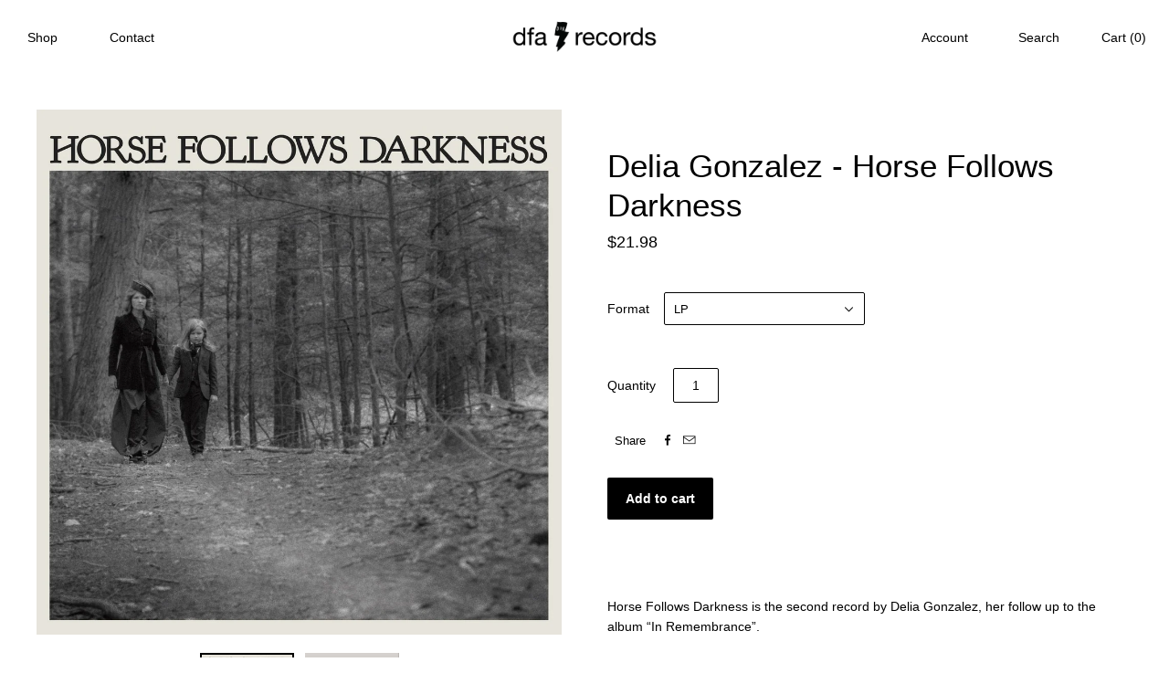

--- FILE ---
content_type: text/html; charset=utf-8
request_url: https://store.dfarecords.com/collections/cd/products/delia-gonzalez-horse-follows-darkness-lp
body_size: 21178
content:
<!doctype html>
<!--[if lt IE 7]><html class="no-js lt-ie10 lt-ie9 lt-ie8 lt-ie7" lang="en"> <![endif]-->
<!--[if IE 7]><html class="no-js lt-ie10 lt-ie9 lt-ie8" lang="en"> <![endif]-->
<!--[if IE 8]><html class="no-js ie8 lt-ie10 lt-ie9" lang="en"> <![endif]-->
<!--[if IE 9 ]><html class="no-js ie9 lt-ie10"> <![endif]-->
<!--[if (gt IE 9)|!(IE)]><!--> <html class="no-js"> <!--<![endif]-->
<head>

  <meta charset="utf-8">
  <meta http-equiv="X-UA-Compatible" content="IE=edge,chrome=1">

  <title>
    Delia Gonzalez - Horse Follows Darkness

    

    

    
      &#8211; DFA Records
    
  </title>

  
    <meta name="description" content="  Horse Follows Darkness is the second record by Delia Gonzalez, her follow up to the album “In Remembrance”. The title is taken from a werewolf genre film her 8 year old son Wolfgang had created. At this time, Wolfgang also turned Delia onto a genre of cinema she had always resisted - the American Western.  Delia expl" />
  

  
    <link rel="shortcut icon" href="//store.dfarecords.com/cdn/shop/t/2/assets/favicon.png?v=173131725961259843021745007310" type="image/png" />
  

  <link rel="canonical" href="https://store.dfarecords.com/products/delia-gonzalez-horse-follows-darkness-lp" />
  <meta name="viewport" content="width=device-width,initial-scale=1" />

  <script>window.performance && window.performance.mark && window.performance.mark('shopify.content_for_header.start');</script><meta name="google-site-verification" content="wE4pfIwolELRzz9RPimIFAeZc28RRGlHTazR5G1qo6o">
<meta name="facebook-domain-verification" content="in7gyuwtus2j2psywsccngqj1vxfjs">
<meta name="facebook-domain-verification" content="zq80mb9hfuzdwa9giq7s2a9c0yuihu">
<meta name="facebook-domain-verification" content="9mngrsjmw36543nrvm60p55ompijm9">
<meta name="facebook-domain-verification" content="3qqbpstmnyz68dtzd5ygeyph35bvpp">
<meta id="shopify-digital-wallet" name="shopify-digital-wallet" content="/52824932521/digital_wallets/dialog">
<meta name="shopify-checkout-api-token" content="a403550c22745e99fdf06991203c0bf5">
<meta id="in-context-paypal-metadata" data-shop-id="52824932521" data-venmo-supported="false" data-environment="production" data-locale="en_US" data-paypal-v4="true" data-currency="USD">
<link rel="alternate" type="application/json+oembed" href="https://store.dfarecords.com/products/delia-gonzalez-horse-follows-darkness-lp.oembed">
<script async="async" src="/checkouts/internal/preloads.js?locale=en-US"></script>
<link rel="preconnect" href="https://shop.app" crossorigin="anonymous">
<script async="async" src="https://shop.app/checkouts/internal/preloads.js?locale=en-US&shop_id=52824932521" crossorigin="anonymous"></script>
<script id="apple-pay-shop-capabilities" type="application/json">{"shopId":52824932521,"countryCode":"US","currencyCode":"USD","merchantCapabilities":["supports3DS"],"merchantId":"gid:\/\/shopify\/Shop\/52824932521","merchantName":"DFA Records","requiredBillingContactFields":["postalAddress","email","phone"],"requiredShippingContactFields":["postalAddress","email","phone"],"shippingType":"shipping","supportedNetworks":["visa","masterCard","amex","discover","elo","jcb"],"total":{"type":"pending","label":"DFA Records","amount":"1.00"},"shopifyPaymentsEnabled":true,"supportsSubscriptions":true}</script>
<script id="shopify-features" type="application/json">{"accessToken":"a403550c22745e99fdf06991203c0bf5","betas":["rich-media-storefront-analytics"],"domain":"store.dfarecords.com","predictiveSearch":true,"shopId":52824932521,"locale":"en"}</script>
<script>var Shopify = Shopify || {};
Shopify.shop = "thedfastore.myshopify.com";
Shopify.locale = "en";
Shopify.currency = {"active":"USD","rate":"1.0"};
Shopify.country = "US";
Shopify.theme = {"name":"Theme export  store-dfarecords-com-grid-10-19  ...","id":117870395561,"schema_name":null,"schema_version":null,"theme_store_id":null,"role":"main"};
Shopify.theme.handle = "null";
Shopify.theme.style = {"id":null,"handle":null};
Shopify.cdnHost = "store.dfarecords.com/cdn";
Shopify.routes = Shopify.routes || {};
Shopify.routes.root = "/";</script>
<script type="module">!function(o){(o.Shopify=o.Shopify||{}).modules=!0}(window);</script>
<script>!function(o){function n(){var o=[];function n(){o.push(Array.prototype.slice.apply(arguments))}return n.q=o,n}var t=o.Shopify=o.Shopify||{};t.loadFeatures=n(),t.autoloadFeatures=n()}(window);</script>
<script>
  window.ShopifyPay = window.ShopifyPay || {};
  window.ShopifyPay.apiHost = "shop.app\/pay";
  window.ShopifyPay.redirectState = null;
</script>
<script id="shop-js-analytics" type="application/json">{"pageType":"product"}</script>
<script defer="defer" async type="module" src="//store.dfarecords.com/cdn/shopifycloud/shop-js/modules/v2/client.init-shop-cart-sync_BN7fPSNr.en.esm.js"></script>
<script defer="defer" async type="module" src="//store.dfarecords.com/cdn/shopifycloud/shop-js/modules/v2/chunk.common_Cbph3Kss.esm.js"></script>
<script defer="defer" async type="module" src="//store.dfarecords.com/cdn/shopifycloud/shop-js/modules/v2/chunk.modal_DKumMAJ1.esm.js"></script>
<script type="module">
  await import("//store.dfarecords.com/cdn/shopifycloud/shop-js/modules/v2/client.init-shop-cart-sync_BN7fPSNr.en.esm.js");
await import("//store.dfarecords.com/cdn/shopifycloud/shop-js/modules/v2/chunk.common_Cbph3Kss.esm.js");
await import("//store.dfarecords.com/cdn/shopifycloud/shop-js/modules/v2/chunk.modal_DKumMAJ1.esm.js");

  window.Shopify.SignInWithShop?.initShopCartSync?.({"fedCMEnabled":true,"windoidEnabled":true});

</script>
<script>
  window.Shopify = window.Shopify || {};
  if (!window.Shopify.featureAssets) window.Shopify.featureAssets = {};
  window.Shopify.featureAssets['shop-js'] = {"shop-cart-sync":["modules/v2/client.shop-cart-sync_CJVUk8Jm.en.esm.js","modules/v2/chunk.common_Cbph3Kss.esm.js","modules/v2/chunk.modal_DKumMAJ1.esm.js"],"init-fed-cm":["modules/v2/client.init-fed-cm_7Fvt41F4.en.esm.js","modules/v2/chunk.common_Cbph3Kss.esm.js","modules/v2/chunk.modal_DKumMAJ1.esm.js"],"init-shop-email-lookup-coordinator":["modules/v2/client.init-shop-email-lookup-coordinator_Cc088_bR.en.esm.js","modules/v2/chunk.common_Cbph3Kss.esm.js","modules/v2/chunk.modal_DKumMAJ1.esm.js"],"init-windoid":["modules/v2/client.init-windoid_hPopwJRj.en.esm.js","modules/v2/chunk.common_Cbph3Kss.esm.js","modules/v2/chunk.modal_DKumMAJ1.esm.js"],"shop-button":["modules/v2/client.shop-button_B0jaPSNF.en.esm.js","modules/v2/chunk.common_Cbph3Kss.esm.js","modules/v2/chunk.modal_DKumMAJ1.esm.js"],"shop-cash-offers":["modules/v2/client.shop-cash-offers_DPIskqss.en.esm.js","modules/v2/chunk.common_Cbph3Kss.esm.js","modules/v2/chunk.modal_DKumMAJ1.esm.js"],"shop-toast-manager":["modules/v2/client.shop-toast-manager_CK7RT69O.en.esm.js","modules/v2/chunk.common_Cbph3Kss.esm.js","modules/v2/chunk.modal_DKumMAJ1.esm.js"],"init-shop-cart-sync":["modules/v2/client.init-shop-cart-sync_BN7fPSNr.en.esm.js","modules/v2/chunk.common_Cbph3Kss.esm.js","modules/v2/chunk.modal_DKumMAJ1.esm.js"],"init-customer-accounts-sign-up":["modules/v2/client.init-customer-accounts-sign-up_CfPf4CXf.en.esm.js","modules/v2/client.shop-login-button_DeIztwXF.en.esm.js","modules/v2/chunk.common_Cbph3Kss.esm.js","modules/v2/chunk.modal_DKumMAJ1.esm.js"],"pay-button":["modules/v2/client.pay-button_CgIwFSYN.en.esm.js","modules/v2/chunk.common_Cbph3Kss.esm.js","modules/v2/chunk.modal_DKumMAJ1.esm.js"],"init-customer-accounts":["modules/v2/client.init-customer-accounts_DQ3x16JI.en.esm.js","modules/v2/client.shop-login-button_DeIztwXF.en.esm.js","modules/v2/chunk.common_Cbph3Kss.esm.js","modules/v2/chunk.modal_DKumMAJ1.esm.js"],"avatar":["modules/v2/client.avatar_BTnouDA3.en.esm.js"],"init-shop-for-new-customer-accounts":["modules/v2/client.init-shop-for-new-customer-accounts_CsZy_esa.en.esm.js","modules/v2/client.shop-login-button_DeIztwXF.en.esm.js","modules/v2/chunk.common_Cbph3Kss.esm.js","modules/v2/chunk.modal_DKumMAJ1.esm.js"],"shop-follow-button":["modules/v2/client.shop-follow-button_BRMJjgGd.en.esm.js","modules/v2/chunk.common_Cbph3Kss.esm.js","modules/v2/chunk.modal_DKumMAJ1.esm.js"],"checkout-modal":["modules/v2/client.checkout-modal_B9Drz_yf.en.esm.js","modules/v2/chunk.common_Cbph3Kss.esm.js","modules/v2/chunk.modal_DKumMAJ1.esm.js"],"shop-login-button":["modules/v2/client.shop-login-button_DeIztwXF.en.esm.js","modules/v2/chunk.common_Cbph3Kss.esm.js","modules/v2/chunk.modal_DKumMAJ1.esm.js"],"lead-capture":["modules/v2/client.lead-capture_DXYzFM3R.en.esm.js","modules/v2/chunk.common_Cbph3Kss.esm.js","modules/v2/chunk.modal_DKumMAJ1.esm.js"],"shop-login":["modules/v2/client.shop-login_CA5pJqmO.en.esm.js","modules/v2/chunk.common_Cbph3Kss.esm.js","modules/v2/chunk.modal_DKumMAJ1.esm.js"],"payment-terms":["modules/v2/client.payment-terms_BxzfvcZJ.en.esm.js","modules/v2/chunk.common_Cbph3Kss.esm.js","modules/v2/chunk.modal_DKumMAJ1.esm.js"]};
</script>
<script>(function() {
  var isLoaded = false;
  function asyncLoad() {
    if (isLoaded) return;
    isLoaded = true;
    var urls = ["https:\/\/static.klaviyo.com\/onsite\/js\/XydRrs\/klaviyo.js?company_id=XydRrs\u0026shop=thedfastore.myshopify.com"];
    for (var i = 0; i < urls.length; i++) {
      var s = document.createElement('script');
      s.type = 'text/javascript';
      s.async = true;
      s.src = urls[i];
      var x = document.getElementsByTagName('script')[0];
      x.parentNode.insertBefore(s, x);
    }
  };
  if(window.attachEvent) {
    window.attachEvent('onload', asyncLoad);
  } else {
    window.addEventListener('load', asyncLoad, false);
  }
})();</script>
<script id="__st">var __st={"a":52824932521,"offset":-18000,"reqid":"9700ce5e-c757-49ba-be44-66ce3d8ae5fa-1769727164","pageurl":"store.dfarecords.com\/collections\/cd\/products\/delia-gonzalez-horse-follows-darkness-lp","u":"dfdd54dcd89c","p":"product","rtyp":"product","rid":6382077247657};</script>
<script>window.ShopifyPaypalV4VisibilityTracking = true;</script>
<script id="captcha-bootstrap">!function(){'use strict';const t='contact',e='account',n='new_comment',o=[[t,t],['blogs',n],['comments',n],[t,'customer']],c=[[e,'customer_login'],[e,'guest_login'],[e,'recover_customer_password'],[e,'create_customer']],r=t=>t.map((([t,e])=>`form[action*='/${t}']:not([data-nocaptcha='true']) input[name='form_type'][value='${e}']`)).join(','),a=t=>()=>t?[...document.querySelectorAll(t)].map((t=>t.form)):[];function s(){const t=[...o],e=r(t);return a(e)}const i='password',u='form_key',d=['recaptcha-v3-token','g-recaptcha-response','h-captcha-response',i],f=()=>{try{return window.sessionStorage}catch{return}},m='__shopify_v',_=t=>t.elements[u];function p(t,e,n=!1){try{const o=window.sessionStorage,c=JSON.parse(o.getItem(e)),{data:r}=function(t){const{data:e,action:n}=t;return t[m]||n?{data:e,action:n}:{data:t,action:n}}(c);for(const[e,n]of Object.entries(r))t.elements[e]&&(t.elements[e].value=n);n&&o.removeItem(e)}catch(o){console.error('form repopulation failed',{error:o})}}const l='form_type',E='cptcha';function T(t){t.dataset[E]=!0}const w=window,h=w.document,L='Shopify',v='ce_forms',y='captcha';let A=!1;((t,e)=>{const n=(g='f06e6c50-85a8-45c8-87d0-21a2b65856fe',I='https://cdn.shopify.com/shopifycloud/storefront-forms-hcaptcha/ce_storefront_forms_captcha_hcaptcha.v1.5.2.iife.js',D={infoText:'Protected by hCaptcha',privacyText:'Privacy',termsText:'Terms'},(t,e,n)=>{const o=w[L][v],c=o.bindForm;if(c)return c(t,g,e,D).then(n);var r;o.q.push([[t,g,e,D],n]),r=I,A||(h.body.append(Object.assign(h.createElement('script'),{id:'captcha-provider',async:!0,src:r})),A=!0)});var g,I,D;w[L]=w[L]||{},w[L][v]=w[L][v]||{},w[L][v].q=[],w[L][y]=w[L][y]||{},w[L][y].protect=function(t,e){n(t,void 0,e),T(t)},Object.freeze(w[L][y]),function(t,e,n,w,h,L){const[v,y,A,g]=function(t,e,n){const i=e?o:[],u=t?c:[],d=[...i,...u],f=r(d),m=r(i),_=r(d.filter((([t,e])=>n.includes(e))));return[a(f),a(m),a(_),s()]}(w,h,L),I=t=>{const e=t.target;return e instanceof HTMLFormElement?e:e&&e.form},D=t=>v().includes(t);t.addEventListener('submit',(t=>{const e=I(t);if(!e)return;const n=D(e)&&!e.dataset.hcaptchaBound&&!e.dataset.recaptchaBound,o=_(e),c=g().includes(e)&&(!o||!o.value);(n||c)&&t.preventDefault(),c&&!n&&(function(t){try{if(!f())return;!function(t){const e=f();if(!e)return;const n=_(t);if(!n)return;const o=n.value;o&&e.removeItem(o)}(t);const e=Array.from(Array(32),(()=>Math.random().toString(36)[2])).join('');!function(t,e){_(t)||t.append(Object.assign(document.createElement('input'),{type:'hidden',name:u})),t.elements[u].value=e}(t,e),function(t,e){const n=f();if(!n)return;const o=[...t.querySelectorAll(`input[type='${i}']`)].map((({name:t})=>t)),c=[...d,...o],r={};for(const[a,s]of new FormData(t).entries())c.includes(a)||(r[a]=s);n.setItem(e,JSON.stringify({[m]:1,action:t.action,data:r}))}(t,e)}catch(e){console.error('failed to persist form',e)}}(e),e.submit())}));const S=(t,e)=>{t&&!t.dataset[E]&&(n(t,e.some((e=>e===t))),T(t))};for(const o of['focusin','change'])t.addEventListener(o,(t=>{const e=I(t);D(e)&&S(e,y())}));const B=e.get('form_key'),M=e.get(l),P=B&&M;t.addEventListener('DOMContentLoaded',(()=>{const t=y();if(P)for(const e of t)e.elements[l].value===M&&p(e,B);[...new Set([...A(),...v().filter((t=>'true'===t.dataset.shopifyCaptcha))])].forEach((e=>S(e,t)))}))}(h,new URLSearchParams(w.location.search),n,t,e,['guest_login'])})(!0,!0)}();</script>
<script integrity="sha256-4kQ18oKyAcykRKYeNunJcIwy7WH5gtpwJnB7kiuLZ1E=" data-source-attribution="shopify.loadfeatures" defer="defer" src="//store.dfarecords.com/cdn/shopifycloud/storefront/assets/storefront/load_feature-a0a9edcb.js" crossorigin="anonymous"></script>
<script crossorigin="anonymous" defer="defer" src="//store.dfarecords.com/cdn/shopifycloud/storefront/assets/shopify_pay/storefront-65b4c6d7.js?v=20250812"></script>
<script data-source-attribution="shopify.dynamic_checkout.dynamic.init">var Shopify=Shopify||{};Shopify.PaymentButton=Shopify.PaymentButton||{isStorefrontPortableWallets:!0,init:function(){window.Shopify.PaymentButton.init=function(){};var t=document.createElement("script");t.src="https://store.dfarecords.com/cdn/shopifycloud/portable-wallets/latest/portable-wallets.en.js",t.type="module",document.head.appendChild(t)}};
</script>
<script data-source-attribution="shopify.dynamic_checkout.buyer_consent">
  function portableWalletsHideBuyerConsent(e){var t=document.getElementById("shopify-buyer-consent"),n=document.getElementById("shopify-subscription-policy-button");t&&n&&(t.classList.add("hidden"),t.setAttribute("aria-hidden","true"),n.removeEventListener("click",e))}function portableWalletsShowBuyerConsent(e){var t=document.getElementById("shopify-buyer-consent"),n=document.getElementById("shopify-subscription-policy-button");t&&n&&(t.classList.remove("hidden"),t.removeAttribute("aria-hidden"),n.addEventListener("click",e))}window.Shopify?.PaymentButton&&(window.Shopify.PaymentButton.hideBuyerConsent=portableWalletsHideBuyerConsent,window.Shopify.PaymentButton.showBuyerConsent=portableWalletsShowBuyerConsent);
</script>
<script data-source-attribution="shopify.dynamic_checkout.cart.bootstrap">document.addEventListener("DOMContentLoaded",(function(){function t(){return document.querySelector("shopify-accelerated-checkout-cart, shopify-accelerated-checkout")}if(t())Shopify.PaymentButton.init();else{new MutationObserver((function(e,n){t()&&(Shopify.PaymentButton.init(),n.disconnect())})).observe(document.body,{childList:!0,subtree:!0})}}));
</script>
<link id="shopify-accelerated-checkout-styles" rel="stylesheet" media="screen" href="https://store.dfarecords.com/cdn/shopifycloud/portable-wallets/latest/accelerated-checkout-backwards-compat.css" crossorigin="anonymous">
<style id="shopify-accelerated-checkout-cart">
        #shopify-buyer-consent {
  margin-top: 1em;
  display: inline-block;
  width: 100%;
}

#shopify-buyer-consent.hidden {
  display: none;
}

#shopify-subscription-policy-button {
  background: none;
  border: none;
  padding: 0;
  text-decoration: underline;
  font-size: inherit;
  cursor: pointer;
}

#shopify-subscription-policy-button::before {
  box-shadow: none;
}

      </style>

<script>window.performance && window.performance.mark && window.performance.mark('shopify.content_for_header.end');</script>

  

<meta property="og:site_name" content="DFA Records" />
<meta property="og:url" content="https://store.dfarecords.com/products/delia-gonzalez-horse-follows-darkness-lp" />
<meta property="og:title" content="Delia Gonzalez - Horse Follows Darkness" />

  <meta property="og:description" content="  Horse Follows Darkness is the second record by Delia Gonzalez, her follow up to the album “In Remembrance”. The title is taken from a werewolf genre film her 8 year old son Wolfgang had created. At this time, Wolfgang also turned Delia onto a genre of cinema she had always resisted - the American Western.  Delia expl" />


  <meta property="og:type" content="product">
  
    <meta property="og:image" content="http://store.dfarecords.com/cdn/shop/products/horsefollowscover_grande.jpg?v=1610580822" />
    <meta property="og:image:secure_url" content="https://store.dfarecords.com/cdn/shop/products/horsefollowscover_grande.jpg?v=1610580822" />
  
    <meta property="og:image" content="http://store.dfarecords.com/cdn/shop/products/horsefollowspacshot_grande.jpg?v=1747427598" />
    <meta property="og:image:secure_url" content="https://store.dfarecords.com/cdn/shop/products/horsefollowspacshot_grande.jpg?v=1747427598" />
  
  <meta property="og:price:amount" content="5.00">
  <meta property="og:price:currency" content="USD">







  <meta property="twitter:description" content="  Horse Follows Darkness is the second record by Delia Gonzalez, her follow up to the album “In Remembrance”. The title is taken from a werewolf genre film her 8 year old son Wolfgang had created. At this time, Wolfgang also turned Delia onto a genre of cinema she had always resisted - the American Western.  Delia expl" />


<meta name="twitter:url" content="https://store.dfarecords.com/products/delia-gonzalez-horse-follows-darkness-lp">


  <meta name="twitter:card" content="product">
  <meta name="twitter:title" content="Delia Gonzalez - Horse Follows Darkness">
  <meta name="twitter:image" content="http://store.dfarecords.com/cdn/shop/products/horsefollowscover_grande.jpg?v=1610580822">
  <meta name="twitter:label1" content="Price">
  <meta name="twitter:data1" content="From $5.00 USD">
  
    <meta name="twitter:label2" content="Brand">
    <meta name="twitter:data2" content="DFA">
  



  <!-- Theme CSS -->
  <link href="//store.dfarecords.com/cdn/shop/t/2/assets/theme.scss.css?v=144693993875608391361748549746" rel="stylesheet" type="text/css" media="all" />
  <link href="//store.dfarecords.com/cdn/shop/t/2/assets/index.css?v=130772026704320613391609950422" rel="stylesheet" type="text/css" media="all" />

  

  <!-- Third Party JS Libraries -->
  <script src="//store.dfarecords.com/cdn/shop/t/2/assets/modernizr-2.8.2.min.js?v=38612161053245547031609950428" type="text/javascript"></script>

  <!-- Theme object -->
  <script>
  var Theme = {};
  Theme.version = "1.2.1";

  Theme.currency = 'USD';
  Theme.moneyFormat = "${{amount}}";
  Theme.moneyFormatCurrency = "${{amount}} USD";

  Theme.addToCartText = "Add to cart";
  Theme.soldOutText = "Sold out";
  Theme.unavailableText = "Unavailable";
  Theme.processingText = "Processing...";
  Theme.pleaseSelectText = "Please Select";

  

  

  

  
    Theme.imageZoom = true;
  

  

  

  

  Theme.itemRemovedFromCart = "{{ item_title }} has be removed from your cart.";
  Theme.itemRemovedFromCartUndo = "Undo?";

  

  Theme.cartText = "Cart";
  Theme.itemRemovedFromCart = "{{ item_title }} has be removed from your cart.";

  Theme.quickShop = false;
  Theme.relatedProducts = true;
  Theme.featuredProducts = true;

  // For selecting the first available variant
  var FirstVariant = {};
</script>


  <script>
    window.products = {};
  </script>



  <script src="https://shopifyorderlimits.s3.amazonaws.com/limits/thedfastore.myshopify.com?v=74a&r=20210405165825&shop=thedfastore.myshopify.com"></script>


<link href="https://monorail-edge.shopifysvc.com" rel="dns-prefetch">
<script>(function(){if ("sendBeacon" in navigator && "performance" in window) {try {var session_token_from_headers = performance.getEntriesByType('navigation')[0].serverTiming.find(x => x.name == '_s').description;} catch {var session_token_from_headers = undefined;}var session_cookie_matches = document.cookie.match(/_shopify_s=([^;]*)/);var session_token_from_cookie = session_cookie_matches && session_cookie_matches.length === 2 ? session_cookie_matches[1] : "";var session_token = session_token_from_headers || session_token_from_cookie || "";function handle_abandonment_event(e) {var entries = performance.getEntries().filter(function(entry) {return /monorail-edge.shopifysvc.com/.test(entry.name);});if (!window.abandonment_tracked && entries.length === 0) {window.abandonment_tracked = true;var currentMs = Date.now();var navigation_start = performance.timing.navigationStart;var payload = {shop_id: 52824932521,url: window.location.href,navigation_start,duration: currentMs - navigation_start,session_token,page_type: "product"};window.navigator.sendBeacon("https://monorail-edge.shopifysvc.com/v1/produce", JSON.stringify({schema_id: "online_store_buyer_site_abandonment/1.1",payload: payload,metadata: {event_created_at_ms: currentMs,event_sent_at_ms: currentMs}}));}}window.addEventListener('pagehide', handle_abandonment_event);}}());</script>
<script id="web-pixels-manager-setup">(function e(e,d,r,n,o){if(void 0===o&&(o={}),!Boolean(null===(a=null===(i=window.Shopify)||void 0===i?void 0:i.analytics)||void 0===a?void 0:a.replayQueue)){var i,a;window.Shopify=window.Shopify||{};var t=window.Shopify;t.analytics=t.analytics||{};var s=t.analytics;s.replayQueue=[],s.publish=function(e,d,r){return s.replayQueue.push([e,d,r]),!0};try{self.performance.mark("wpm:start")}catch(e){}var l=function(){var e={modern:/Edge?\/(1{2}[4-9]|1[2-9]\d|[2-9]\d{2}|\d{4,})\.\d+(\.\d+|)|Firefox\/(1{2}[4-9]|1[2-9]\d|[2-9]\d{2}|\d{4,})\.\d+(\.\d+|)|Chrom(ium|e)\/(9{2}|\d{3,})\.\d+(\.\d+|)|(Maci|X1{2}).+ Version\/(15\.\d+|(1[6-9]|[2-9]\d|\d{3,})\.\d+)([,.]\d+|)( \(\w+\)|)( Mobile\/\w+|) Safari\/|Chrome.+OPR\/(9{2}|\d{3,})\.\d+\.\d+|(CPU[ +]OS|iPhone[ +]OS|CPU[ +]iPhone|CPU IPhone OS|CPU iPad OS)[ +]+(15[._]\d+|(1[6-9]|[2-9]\d|\d{3,})[._]\d+)([._]\d+|)|Android:?[ /-](13[3-9]|1[4-9]\d|[2-9]\d{2}|\d{4,})(\.\d+|)(\.\d+|)|Android.+Firefox\/(13[5-9]|1[4-9]\d|[2-9]\d{2}|\d{4,})\.\d+(\.\d+|)|Android.+Chrom(ium|e)\/(13[3-9]|1[4-9]\d|[2-9]\d{2}|\d{4,})\.\d+(\.\d+|)|SamsungBrowser\/([2-9]\d|\d{3,})\.\d+/,legacy:/Edge?\/(1[6-9]|[2-9]\d|\d{3,})\.\d+(\.\d+|)|Firefox\/(5[4-9]|[6-9]\d|\d{3,})\.\d+(\.\d+|)|Chrom(ium|e)\/(5[1-9]|[6-9]\d|\d{3,})\.\d+(\.\d+|)([\d.]+$|.*Safari\/(?![\d.]+ Edge\/[\d.]+$))|(Maci|X1{2}).+ Version\/(10\.\d+|(1[1-9]|[2-9]\d|\d{3,})\.\d+)([,.]\d+|)( \(\w+\)|)( Mobile\/\w+|) Safari\/|Chrome.+OPR\/(3[89]|[4-9]\d|\d{3,})\.\d+\.\d+|(CPU[ +]OS|iPhone[ +]OS|CPU[ +]iPhone|CPU IPhone OS|CPU iPad OS)[ +]+(10[._]\d+|(1[1-9]|[2-9]\d|\d{3,})[._]\d+)([._]\d+|)|Android:?[ /-](13[3-9]|1[4-9]\d|[2-9]\d{2}|\d{4,})(\.\d+|)(\.\d+|)|Mobile Safari.+OPR\/([89]\d|\d{3,})\.\d+\.\d+|Android.+Firefox\/(13[5-9]|1[4-9]\d|[2-9]\d{2}|\d{4,})\.\d+(\.\d+|)|Android.+Chrom(ium|e)\/(13[3-9]|1[4-9]\d|[2-9]\d{2}|\d{4,})\.\d+(\.\d+|)|Android.+(UC? ?Browser|UCWEB|U3)[ /]?(15\.([5-9]|\d{2,})|(1[6-9]|[2-9]\d|\d{3,})\.\d+)\.\d+|SamsungBrowser\/(5\.\d+|([6-9]|\d{2,})\.\d+)|Android.+MQ{2}Browser\/(14(\.(9|\d{2,})|)|(1[5-9]|[2-9]\d|\d{3,})(\.\d+|))(\.\d+|)|K[Aa][Ii]OS\/(3\.\d+|([4-9]|\d{2,})\.\d+)(\.\d+|)/},d=e.modern,r=e.legacy,n=navigator.userAgent;return n.match(d)?"modern":n.match(r)?"legacy":"unknown"}(),u="modern"===l?"modern":"legacy",c=(null!=n?n:{modern:"",legacy:""})[u],f=function(e){return[e.baseUrl,"/wpm","/b",e.hashVersion,"modern"===e.buildTarget?"m":"l",".js"].join("")}({baseUrl:d,hashVersion:r,buildTarget:u}),m=function(e){var d=e.version,r=e.bundleTarget,n=e.surface,o=e.pageUrl,i=e.monorailEndpoint;return{emit:function(e){var a=e.status,t=e.errorMsg,s=(new Date).getTime(),l=JSON.stringify({metadata:{event_sent_at_ms:s},events:[{schema_id:"web_pixels_manager_load/3.1",payload:{version:d,bundle_target:r,page_url:o,status:a,surface:n,error_msg:t},metadata:{event_created_at_ms:s}}]});if(!i)return console&&console.warn&&console.warn("[Web Pixels Manager] No Monorail endpoint provided, skipping logging."),!1;try{return self.navigator.sendBeacon.bind(self.navigator)(i,l)}catch(e){}var u=new XMLHttpRequest;try{return u.open("POST",i,!0),u.setRequestHeader("Content-Type","text/plain"),u.send(l),!0}catch(e){return console&&console.warn&&console.warn("[Web Pixels Manager] Got an unhandled error while logging to Monorail."),!1}}}}({version:r,bundleTarget:l,surface:e.surface,pageUrl:self.location.href,monorailEndpoint:e.monorailEndpoint});try{o.browserTarget=l,function(e){var d=e.src,r=e.async,n=void 0===r||r,o=e.onload,i=e.onerror,a=e.sri,t=e.scriptDataAttributes,s=void 0===t?{}:t,l=document.createElement("script"),u=document.querySelector("head"),c=document.querySelector("body");if(l.async=n,l.src=d,a&&(l.integrity=a,l.crossOrigin="anonymous"),s)for(var f in s)if(Object.prototype.hasOwnProperty.call(s,f))try{l.dataset[f]=s[f]}catch(e){}if(o&&l.addEventListener("load",o),i&&l.addEventListener("error",i),u)u.appendChild(l);else{if(!c)throw new Error("Did not find a head or body element to append the script");c.appendChild(l)}}({src:f,async:!0,onload:function(){if(!function(){var e,d;return Boolean(null===(d=null===(e=window.Shopify)||void 0===e?void 0:e.analytics)||void 0===d?void 0:d.initialized)}()){var d=window.webPixelsManager.init(e)||void 0;if(d){var r=window.Shopify.analytics;r.replayQueue.forEach((function(e){var r=e[0],n=e[1],o=e[2];d.publishCustomEvent(r,n,o)})),r.replayQueue=[],r.publish=d.publishCustomEvent,r.visitor=d.visitor,r.initialized=!0}}},onerror:function(){return m.emit({status:"failed",errorMsg:"".concat(f," has failed to load")})},sri:function(e){var d=/^sha384-[A-Za-z0-9+/=]+$/;return"string"==typeof e&&d.test(e)}(c)?c:"",scriptDataAttributes:o}),m.emit({status:"loading"})}catch(e){m.emit({status:"failed",errorMsg:(null==e?void 0:e.message)||"Unknown error"})}}})({shopId: 52824932521,storefrontBaseUrl: "https://store.dfarecords.com",extensionsBaseUrl: "https://extensions.shopifycdn.com/cdn/shopifycloud/web-pixels-manager",monorailEndpoint: "https://monorail-edge.shopifysvc.com/unstable/produce_batch",surface: "storefront-renderer",enabledBetaFlags: ["2dca8a86"],webPixelsConfigList: [{"id":"548634793","configuration":"{\"config\":\"{\\\"google_tag_ids\\\":[\\\"G-LLZXWT9MQP\\\",\\\"AW-412725980\\\",\\\"GT-PZX3H2F\\\"],\\\"target_country\\\":\\\"US\\\",\\\"gtag_events\\\":[{\\\"type\\\":\\\"begin_checkout\\\",\\\"action_label\\\":[\\\"G-LLZXWT9MQP\\\",\\\"AW-412725980\\\/OVehCPq7lPwBENzl5sQB\\\"]},{\\\"type\\\":\\\"search\\\",\\\"action_label\\\":[\\\"G-LLZXWT9MQP\\\",\\\"AW-412725980\\\/jnSOCP27lPwBENzl5sQB\\\"]},{\\\"type\\\":\\\"view_item\\\",\\\"action_label\\\":[\\\"G-LLZXWT9MQP\\\",\\\"AW-412725980\\\/46Z5CPS7lPwBENzl5sQB\\\",\\\"MC-4C909243P5\\\"]},{\\\"type\\\":\\\"purchase\\\",\\\"action_label\\\":[\\\"G-LLZXWT9MQP\\\",\\\"AW-412725980\\\/0Br_CPG7lPwBENzl5sQB\\\",\\\"MC-4C909243P5\\\"]},{\\\"type\\\":\\\"page_view\\\",\\\"action_label\\\":[\\\"G-LLZXWT9MQP\\\",\\\"AW-412725980\\\/usYnCO67lPwBENzl5sQB\\\",\\\"MC-4C909243P5\\\"]},{\\\"type\\\":\\\"add_payment_info\\\",\\\"action_label\\\":[\\\"G-LLZXWT9MQP\\\",\\\"AW-412725980\\\/EwsoCIC8lPwBENzl5sQB\\\"]},{\\\"type\\\":\\\"add_to_cart\\\",\\\"action_label\\\":[\\\"G-LLZXWT9MQP\\\",\\\"AW-412725980\\\/pdqJCPe7lPwBENzl5sQB\\\"]}],\\\"enable_monitoring_mode\\\":false}\"}","eventPayloadVersion":"v1","runtimeContext":"OPEN","scriptVersion":"b2a88bafab3e21179ed38636efcd8a93","type":"APP","apiClientId":1780363,"privacyPurposes":[],"dataSharingAdjustments":{"protectedCustomerApprovalScopes":["read_customer_address","read_customer_email","read_customer_name","read_customer_personal_data","read_customer_phone"]}},{"id":"159973545","configuration":"{\"pixel_id\":\"161251147809559\",\"pixel_type\":\"facebook_pixel\",\"metaapp_system_user_token\":\"-\"}","eventPayloadVersion":"v1","runtimeContext":"OPEN","scriptVersion":"ca16bc87fe92b6042fbaa3acc2fbdaa6","type":"APP","apiClientId":2329312,"privacyPurposes":["ANALYTICS","MARKETING","SALE_OF_DATA"],"dataSharingAdjustments":{"protectedCustomerApprovalScopes":["read_customer_address","read_customer_email","read_customer_name","read_customer_personal_data","read_customer_phone"]}},{"id":"shopify-app-pixel","configuration":"{}","eventPayloadVersion":"v1","runtimeContext":"STRICT","scriptVersion":"0450","apiClientId":"shopify-pixel","type":"APP","privacyPurposes":["ANALYTICS","MARKETING"]},{"id":"shopify-custom-pixel","eventPayloadVersion":"v1","runtimeContext":"LAX","scriptVersion":"0450","apiClientId":"shopify-pixel","type":"CUSTOM","privacyPurposes":["ANALYTICS","MARKETING"]}],isMerchantRequest: false,initData: {"shop":{"name":"DFA Records","paymentSettings":{"currencyCode":"USD"},"myshopifyDomain":"thedfastore.myshopify.com","countryCode":"US","storefrontUrl":"https:\/\/store.dfarecords.com"},"customer":null,"cart":null,"checkout":null,"productVariants":[{"price":{"amount":21.98,"currencyCode":"USD"},"product":{"title":"Delia Gonzalez - Horse Follows Darkness","vendor":"DFA","id":"6382077247657","untranslatedTitle":"Delia Gonzalez - Horse Follows Darkness","url":"\/products\/delia-gonzalez-horse-follows-darkness-lp","type":"Album"},"id":"38388953350313","image":{"src":"\/\/store.dfarecords.com\/cdn\/shop\/products\/horsefollowscover.jpg?v=1610580822"},"sku":"DFA2522lp","title":"LP","untranslatedTitle":"LP"},{"price":{"amount":5.0,"currencyCode":"USD"},"product":{"title":"Delia Gonzalez - Horse Follows Darkness","vendor":"DFA","id":"6382077247657","untranslatedTitle":"Delia Gonzalez - Horse Follows Darkness","url":"\/products\/delia-gonzalez-horse-follows-darkness-lp","type":"Album"},"id":"38388953383081","image":{"src":"\/\/store.dfarecords.com\/cdn\/shop\/products\/horsefollowscover.jpg?v=1610580822"},"sku":"DFA2522cd","title":"CD","untranslatedTitle":"CD"}],"purchasingCompany":null},},"https://store.dfarecords.com/cdn","1d2a099fw23dfb22ep557258f5m7a2edbae",{"modern":"","legacy":""},{"shopId":"52824932521","storefrontBaseUrl":"https:\/\/store.dfarecords.com","extensionBaseUrl":"https:\/\/extensions.shopifycdn.com\/cdn\/shopifycloud\/web-pixels-manager","surface":"storefront-renderer","enabledBetaFlags":"[\"2dca8a86\"]","isMerchantRequest":"false","hashVersion":"1d2a099fw23dfb22ep557258f5m7a2edbae","publish":"custom","events":"[[\"page_viewed\",{}],[\"product_viewed\",{\"productVariant\":{\"price\":{\"amount\":21.98,\"currencyCode\":\"USD\"},\"product\":{\"title\":\"Delia Gonzalez - Horse Follows Darkness\",\"vendor\":\"DFA\",\"id\":\"6382077247657\",\"untranslatedTitle\":\"Delia Gonzalez - Horse Follows Darkness\",\"url\":\"\/products\/delia-gonzalez-horse-follows-darkness-lp\",\"type\":\"Album\"},\"id\":\"38388953350313\",\"image\":{\"src\":\"\/\/store.dfarecords.com\/cdn\/shop\/products\/horsefollowscover.jpg?v=1610580822\"},\"sku\":\"DFA2522lp\",\"title\":\"LP\",\"untranslatedTitle\":\"LP\"}}]]"});</script><script>
  window.ShopifyAnalytics = window.ShopifyAnalytics || {};
  window.ShopifyAnalytics.meta = window.ShopifyAnalytics.meta || {};
  window.ShopifyAnalytics.meta.currency = 'USD';
  var meta = {"product":{"id":6382077247657,"gid":"gid:\/\/shopify\/Product\/6382077247657","vendor":"DFA","type":"Album","handle":"delia-gonzalez-horse-follows-darkness-lp","variants":[{"id":38388953350313,"price":2198,"name":"Delia Gonzalez - Horse Follows Darkness - LP","public_title":"LP","sku":"DFA2522lp"},{"id":38388953383081,"price":500,"name":"Delia Gonzalez - Horse Follows Darkness - CD","public_title":"CD","sku":"DFA2522cd"}],"remote":false},"page":{"pageType":"product","resourceType":"product","resourceId":6382077247657,"requestId":"9700ce5e-c757-49ba-be44-66ce3d8ae5fa-1769727164"}};
  for (var attr in meta) {
    window.ShopifyAnalytics.meta[attr] = meta[attr];
  }
</script>
<script class="analytics">
  (function () {
    var customDocumentWrite = function(content) {
      var jquery = null;

      if (window.jQuery) {
        jquery = window.jQuery;
      } else if (window.Checkout && window.Checkout.$) {
        jquery = window.Checkout.$;
      }

      if (jquery) {
        jquery('body').append(content);
      }
    };

    var hasLoggedConversion = function(token) {
      if (token) {
        return document.cookie.indexOf('loggedConversion=' + token) !== -1;
      }
      return false;
    }

    var setCookieIfConversion = function(token) {
      if (token) {
        var twoMonthsFromNow = new Date(Date.now());
        twoMonthsFromNow.setMonth(twoMonthsFromNow.getMonth() + 2);

        document.cookie = 'loggedConversion=' + token + '; expires=' + twoMonthsFromNow;
      }
    }

    var trekkie = window.ShopifyAnalytics.lib = window.trekkie = window.trekkie || [];
    if (trekkie.integrations) {
      return;
    }
    trekkie.methods = [
      'identify',
      'page',
      'ready',
      'track',
      'trackForm',
      'trackLink'
    ];
    trekkie.factory = function(method) {
      return function() {
        var args = Array.prototype.slice.call(arguments);
        args.unshift(method);
        trekkie.push(args);
        return trekkie;
      };
    };
    for (var i = 0; i < trekkie.methods.length; i++) {
      var key = trekkie.methods[i];
      trekkie[key] = trekkie.factory(key);
    }
    trekkie.load = function(config) {
      trekkie.config = config || {};
      trekkie.config.initialDocumentCookie = document.cookie;
      var first = document.getElementsByTagName('script')[0];
      var script = document.createElement('script');
      script.type = 'text/javascript';
      script.onerror = function(e) {
        var scriptFallback = document.createElement('script');
        scriptFallback.type = 'text/javascript';
        scriptFallback.onerror = function(error) {
                var Monorail = {
      produce: function produce(monorailDomain, schemaId, payload) {
        var currentMs = new Date().getTime();
        var event = {
          schema_id: schemaId,
          payload: payload,
          metadata: {
            event_created_at_ms: currentMs,
            event_sent_at_ms: currentMs
          }
        };
        return Monorail.sendRequest("https://" + monorailDomain + "/v1/produce", JSON.stringify(event));
      },
      sendRequest: function sendRequest(endpointUrl, payload) {
        // Try the sendBeacon API
        if (window && window.navigator && typeof window.navigator.sendBeacon === 'function' && typeof window.Blob === 'function' && !Monorail.isIos12()) {
          var blobData = new window.Blob([payload], {
            type: 'text/plain'
          });

          if (window.navigator.sendBeacon(endpointUrl, blobData)) {
            return true;
          } // sendBeacon was not successful

        } // XHR beacon

        var xhr = new XMLHttpRequest();

        try {
          xhr.open('POST', endpointUrl);
          xhr.setRequestHeader('Content-Type', 'text/plain');
          xhr.send(payload);
        } catch (e) {
          console.log(e);
        }

        return false;
      },
      isIos12: function isIos12() {
        return window.navigator.userAgent.lastIndexOf('iPhone; CPU iPhone OS 12_') !== -1 || window.navigator.userAgent.lastIndexOf('iPad; CPU OS 12_') !== -1;
      }
    };
    Monorail.produce('monorail-edge.shopifysvc.com',
      'trekkie_storefront_load_errors/1.1',
      {shop_id: 52824932521,
      theme_id: 117870395561,
      app_name: "storefront",
      context_url: window.location.href,
      source_url: "//store.dfarecords.com/cdn/s/trekkie.storefront.c59ea00e0474b293ae6629561379568a2d7c4bba.min.js"});

        };
        scriptFallback.async = true;
        scriptFallback.src = '//store.dfarecords.com/cdn/s/trekkie.storefront.c59ea00e0474b293ae6629561379568a2d7c4bba.min.js';
        first.parentNode.insertBefore(scriptFallback, first);
      };
      script.async = true;
      script.src = '//store.dfarecords.com/cdn/s/trekkie.storefront.c59ea00e0474b293ae6629561379568a2d7c4bba.min.js';
      first.parentNode.insertBefore(script, first);
    };
    trekkie.load(
      {"Trekkie":{"appName":"storefront","development":false,"defaultAttributes":{"shopId":52824932521,"isMerchantRequest":null,"themeId":117870395561,"themeCityHash":"15370328005787342765","contentLanguage":"en","currency":"USD","eventMetadataId":"bb8053b7-8df5-4fea-997c-40d51cc7c389"},"isServerSideCookieWritingEnabled":true,"monorailRegion":"shop_domain","enabledBetaFlags":["65f19447","b5387b81"]},"Session Attribution":{},"S2S":{"facebookCapiEnabled":true,"source":"trekkie-storefront-renderer","apiClientId":580111}}
    );

    var loaded = false;
    trekkie.ready(function() {
      if (loaded) return;
      loaded = true;

      window.ShopifyAnalytics.lib = window.trekkie;

      var originalDocumentWrite = document.write;
      document.write = customDocumentWrite;
      try { window.ShopifyAnalytics.merchantGoogleAnalytics.call(this); } catch(error) {};
      document.write = originalDocumentWrite;

      window.ShopifyAnalytics.lib.page(null,{"pageType":"product","resourceType":"product","resourceId":6382077247657,"requestId":"9700ce5e-c757-49ba-be44-66ce3d8ae5fa-1769727164","shopifyEmitted":true});

      var match = window.location.pathname.match(/checkouts\/(.+)\/(thank_you|post_purchase)/)
      var token = match? match[1]: undefined;
      if (!hasLoggedConversion(token)) {
        setCookieIfConversion(token);
        window.ShopifyAnalytics.lib.track("Viewed Product",{"currency":"USD","variantId":38388953350313,"productId":6382077247657,"productGid":"gid:\/\/shopify\/Product\/6382077247657","name":"Delia Gonzalez - Horse Follows Darkness - LP","price":"21.98","sku":"DFA2522lp","brand":"DFA","variant":"LP","category":"Album","nonInteraction":true,"remote":false},undefined,undefined,{"shopifyEmitted":true});
      window.ShopifyAnalytics.lib.track("monorail:\/\/trekkie_storefront_viewed_product\/1.1",{"currency":"USD","variantId":38388953350313,"productId":6382077247657,"productGid":"gid:\/\/shopify\/Product\/6382077247657","name":"Delia Gonzalez - Horse Follows Darkness - LP","price":"21.98","sku":"DFA2522lp","brand":"DFA","variant":"LP","category":"Album","nonInteraction":true,"remote":false,"referer":"https:\/\/store.dfarecords.com\/collections\/cd\/products\/delia-gonzalez-horse-follows-darkness-lp"});
      }
    });


        var eventsListenerScript = document.createElement('script');
        eventsListenerScript.async = true;
        eventsListenerScript.src = "//store.dfarecords.com/cdn/shopifycloud/storefront/assets/shop_events_listener-3da45d37.js";
        document.getElementsByTagName('head')[0].appendChild(eventsListenerScript);

})();</script>
  <script>
  if (!window.ga || (window.ga && typeof window.ga !== 'function')) {
    window.ga = function ga() {
      (window.ga.q = window.ga.q || []).push(arguments);
      if (window.Shopify && window.Shopify.analytics && typeof window.Shopify.analytics.publish === 'function') {
        window.Shopify.analytics.publish("ga_stub_called", {}, {sendTo: "google_osp_migration"});
      }
      console.error("Shopify's Google Analytics stub called with:", Array.from(arguments), "\nSee https://help.shopify.com/manual/promoting-marketing/pixels/pixel-migration#google for more information.");
    };
    if (window.Shopify && window.Shopify.analytics && typeof window.Shopify.analytics.publish === 'function') {
      window.Shopify.analytics.publish("ga_stub_initialized", {}, {sendTo: "google_osp_migration"});
    }
  }
</script>
<script
  defer
  src="https://store.dfarecords.com/cdn/shopifycloud/perf-kit/shopify-perf-kit-3.1.0.min.js"
  data-application="storefront-renderer"
  data-shop-id="52824932521"
  data-render-region="gcp-us-central1"
  data-page-type="product"
  data-theme-instance-id="117870395561"
  data-theme-name=""
  data-theme-version=""
  data-monorail-region="shop_domain"
  data-resource-timing-sampling-rate="10"
  data-shs="true"
  data-shs-beacon="true"
  data-shs-export-with-fetch="true"
  data-shs-logs-sample-rate="1"
  data-shs-beacon-endpoint="https://store.dfarecords.com/api/collect"
></script>
</head>

<body class=" template-product   has-related-products-below  loading" >

  
  <div id="shopify-section-new-header" class="shopify-section"><div class="new-header-spacer">
</div>
<div class="new-header" data-component="header">

    <div class="header-contact hide-mobile"><a href="/pages/contact">Contact</a></div> 
    
    <div class="header-shop js-shopall">
        <span class='js-shop-link pointer' >Shop</span>
        <div class="shopall-content"><div class="new-navigation">

    <div class="new-navigation__wrapper">
        <div class="new-navigation__left">
            
                <div class="navlist js-mobile-shopall"><p class="nav-title" href="/collections/all-artists">Artists <span class="rotate">+</span></p>
                
                    <div class="navlist-child f jcr fw">
                      
                        <span class="navlist-child__link active "><a href="/collections/amy-douglas">Amy Douglas</a><span class="comma">, </span>
                        </span>
                      
                        <span class="navlist-child__link active "><a href="/collections/black-dice-related">Black Dice + related</a><span class="comma">, </span>
                        </span>
                      
                        <span class="navlist-child__link active "><a href="/collections/black-meteoric-star">Black Meteoric Star</a><span class="comma">, </span>
                        </span>
                      
                        <span class="navlist-child__link active "><a href="/collections/ccfx">CCFX</a><span class="comma">, </span>
                        </span>
                      
                        <span class="navlist-child__link active "><a href="/collections/crooked-man">Crooked Man</a><span class="comma">, </span>
                        </span>
                      
                        <span class="navlist-child__link active "><a href="/collections/dan-bodan">Dan Bodan</a><span class="comma">, </span>
                        </span>
                      
                        <span class="navlist-child__link active "><a href="/collections/death-from-abroad">Death From Abroad</a><span class="comma">, </span>
                        </span>
                      
                        <span class="navlist-child__link active "><a href="/collections/delia-gonzalez">Delia Gonzalez</a><span class="comma">, </span>
                        </span>
                      
                        <span class="navlist-child__link active "><a href="/products/dickie-landry-hang-the-rich-12">Dickie Landry</a><span class="comma">, </span>
                        </span>
                      
                        <span class="navlist-child__link active "><a href="/collections/eric-copeland">Eric Copeland</a><span class="comma">, </span>
                        </span>
                      
                        <span class="navlist-child__link active "><a href="/collections/essaie-pas">Essaie pas</a><span class="comma">, </span>
                        </span>
                      
                        <span class="navlist-child__link active "><a href="/collections/exek">EXEK</a><span class="comma">, </span>
                        </span>
                      
                        <span class="navlist-child__link active "><a href="/collections/factory-floor">Factory Floor</a><span class="comma">, </span>
                        </span>
                      
                        <span class="navlist-child__link active "><a href="/collections/gavilan-rayna-russom-related">Gavilán Rayna Russom + related</a><span class="comma">, </span>
                        </span>
                      
                        <span class="navlist-child__link active "><a href="/collections/jayson-green-the-jerk">Jayson Green and the Jerk</a><span class="comma">, </span>
                        </span>
                      
                        <span class="navlist-child__link active "><a href="/collections/jjulius">JJULIUS</a><span class="comma">, </span>
                        </span>
                      
                        <span class="navlist-child__link active "><a href="/collections/khidja">Khidja</a><span class="comma">, </span>
                        </span>
                      
                        <span class="navlist-child__link active "><a href="/collections/larry-gus">Larry Gus</a><span class="comma">, </span>
                        </span>
                      
                        <span class="navlist-child__link active "><a href="/collections/lcd-soundsystem-related">LCD Soundsystem + related</a><span class="comma">, </span>
                        </span>
                      
                        <span class="navlist-child__link active "><a href="/collections/liquid-liquid">Liquid Liquid</a><span class="comma">, </span>
                        </span>
                      
                        <span class="navlist-child__link active "><a href="/products/pre-order-loopsel-oga-for-oga-lp">Loopsel</a><span class="comma">, </span>
                        </span>
                      
                        <span class="navlist-child__link active "><a href="/collections/marcus-marr">Marcus Marr</a><span class="comma">, </span>
                        </span>
                      
                        <span class="navlist-child__link active "><a href="/collections/mermaid-chunky">Mermaid Chunky</a><span class="comma">, </span>
                        </span>
                      
                        <span class="navlist-child__link active "><a href="/collections/museum-of-love">Museum of Love</a><span class="comma">, </span>
                        </span>
                      
                        <span class="navlist-child__link active "><a href="/products/pre-order-naum-gabo-f-lux-lp">Naum Gabo</a><span class="comma">, </span>
                        </span>
                      
                        <span class="navlist-child__link active "><a href="/collections/nils-bech">Nils Bech</a><span class="comma">, </span>
                        </span>
                      
                        <span class="navlist-child__link active "><a href="/collections/ninos-du-brasil">Ninos Du Brasil</a><span class="comma">, </span>
                        </span>
                      
                        <span class="navlist-child__link active "><a href="/collections/perel-1">Perel</a><span class="comma">, </span>
                        </span>
                      
                        <span class="navlist-child__link active "><a href="/collections/pixeltan">Pixeltan</a><span class="comma">, </span>
                        </span>
                      
                        <span class="navlist-child__link active "><a href="/collections/prinzhorn-dance-school">Prinzhorn Dance School</a><span class="comma">, </span>
                        </span>
                      
                        <span class="navlist-child__link active "><a href="/collections/proper-monday-number">Proper Monday Number</a><span class="comma">, </span>
                        </span>
                      
                        <span class="navlist-child__link active "><a href="/collections/rip-magic">RIP Magic</a><span class="comma">, </span>
                        </span>
                      
                        <span class="navlist-child__link active "><a href="/collections/shit-robot">Shit Robot</a><span class="comma">, </span>
                        </span>
                      
                        <span class="navlist-child__link active "><a href="/collections/shocking-pinks">Shocking Pinks</a><span class="comma">, </span>
                        </span>
                      
                        <span class="navlist-child__link active "><a href="/collections/slim-twig">Slim Twig</a><span class="comma">, </span>
                        </span>
                      
                        <span class="navlist-child__link active "><a href="/collections/still-going">Still Going</a><span class="comma">, </span>
                        </span>
                      
                        <span class="navlist-child__link active "><a href="/collections/the-crystal-ark">The Crystal Ark</a><span class="comma">, </span>
                        </span>
                      
                        <span class="navlist-child__link active "><a href="/collections/the-juan-maclean-related">The Juan MacLean + related</a><span class="comma">, </span>
                        </span>
                      
                        <span class="navlist-child__link active "><a href="/collections/the-rapture">The Rapture</a><span class="comma">, </span>
                        </span>
                      
                        <span class="navlist-child__link active "><a href="/collections/weeks-island">Weeks Island</a><span class="comma">, </span>
                        </span>
                      
                        <span class="navlist-child__link active "><a href="/collections/wolfram">Wolfram</a><span class="comma">, </span>
                        </span>
                      
                        <span class="navlist-child__link active "><a href="/collections/xlnt">XLNT</a><span class="comma">, </span>
                        </span>
                      
                        <span class="navlist-child__link active "><a href="/collections/yacht">YACHT</a><span class="comma">, </span>
                        </span>
                    
                    </div>
                 
                </div>
            
        </div>

        <div class="new-navigation__right f">
        
            <div class="navlist js-mobile-shopall child-active"><p class="nav-title " href="/collections/all-vinyl">Music <span class="rotate">+</span></p>
            
                  
                    <div class="navlist-child active "><a href="/collections/lp">LP</a>  
                    </div>
                  
                    <div class="navlist-child active "><a href="/collections/12">12"</a>  
                    </div>
                  
                    <div class="navlist-child active "><a href="/collections/7">7"</a>  
                    </div>
                  
                    <div class="navlist-child active "><a href="/collections/cd">CD</a>  
                    </div>
                  
                    <div class="navlist-child active "><a href="/collections/tapes">Cassette</a>  
                    </div>
                  
                    <div class="navlist-child active "><a href="/collections/voluminous-arts">Voluminous Arts</a>  
                    </div>
                  
                    <div class="navlist-child active "><a href="/collections/optimo-music">Optimo Music</a>  
                    </div>
                  
                    <div class="navlist-child active "><a href="/collections/bundles">Bundles</a>  
                    </div>
                
             
            </div>
        
            <div class="navlist js-mobile-shopall "><p class="nav-title " href="/collections/merchandise">Merchandise <span class="rotate">+</span></p>
            
                  
                    <div class="navlist-child active "><a href="/collections/merchandise">All</a>  
                    </div>
                
             
            </div>
        
            <div class="navlist js-mobile-shopall "><p class="nav-title " href="https://open.spotify.com/user/dfarecords?si=0U-02re0TLmW83Phi9JZww">Playlists <span class="rotate">+</span></p>
            
                  
                    <div class="navlist-child active "><a href="https://open.spotify.com/playlist/04zAJ9rlmh11qmREjfzmoh?si=N1YEjWX1RHyuI_fYfcHVNw">Office Turntable</a>  
                    </div>
                  
                    <div class="navlist-child active "><a href="https://open.spotify.com/playlist/1PrsGW2ecwD1nCvMrNoTdM?si=NlTfFiVpRjGSz4Dm3LIOOA">:)</a>  
                    </div>
                
             
            </div>
        

        </div>

        
        <div class="new-navigation__footer">
            <div class="nav-title"><a href="/search">Search</a>  </div>
            <div class="nav-title"><a href="/account">Account</a></div>
        </div>
       
    </div>

</div>

</div>
    </div> 

    <div class="header-logo">
        <a href="/"><img src="//store.dfarecords.com/cdn/shop/t/2/assets/logo-retina.png?v=175818176948335532061609950425"></a>
    </div>

    <div class="header-accounts hide-mobile">
    
          <div class="customer-links">
            
              <a href="https://store.dfarecords.com/customer_authentication/redirect?locale=en&amp;region_country=US" id="customer_login_link">Account</a>
        
        </div>
      
     </div>

     <div class="header-search hide-mobile">
      <a href="/search">Search</a>
     </div>

    <div class="header-cart">
    <a class="cart-count" href="/cart"><span class="cart-count-text">Cart</span> (<span class="cart-count-number">0</span>)</a>
  
    </div>
</div>






</div>
  

  

  

  
    <div class="main-content">
      
<div class="breadcrumbs">

  
  

  

</div>






<div class="main-product-wrap product-wrap" itemscope itemtype="http://schema.org/Product" data-product-id="6382077247657">

  <meta itemprop="url" content="https://store.dfarecords.com/products/delia-gonzalez-horse-follows-darkness-lp">
  <meta itemprop="image" content="//store.dfarecords.com/cdn/shop/products/horsefollowscover_grande.jpg?v=1610580822">

  <div class="product-images">

    

      <div class="product-main-image">
        
        
          <img alt="Delia Gonzalez - Horse Follows Darkness" src="//store.dfarecords.com/cdn/shop/products/horsefollowscover_1024x1024.jpg?v=1610580822">
        

        
          <div class="product-zoom"></div>
        
      </div>

      
        <div class="product-thumbnails-outer-wrapper">
          
          <div class="product-thumbnails-wrapper">
            <div class="product-thumbnails ">
              
                <div class="product-thumbnail active">
                  <img alt="Delia Gonzalez - Horse Follows Darkness" data-high-res="//store.dfarecords.com/cdn/shop/products/horsefollowscover_1024x1024.jpg?v=1610580822" src="//store.dfarecords.com/cdn/shop/products/horsefollowscover_compact.jpg?v=1610580822">
                </div>
              
                <div class="product-thumbnail ">
                  <img alt="Delia Gonzalez - Horse Follows Darkness" data-high-res="//store.dfarecords.com/cdn/shop/products/horsefollowspacshot_1024x1024.jpg?v=1747427598" src="//store.dfarecords.com/cdn/shop/products/horsefollowspacshot_compact.jpg?v=1747427598">
                </div>
              
            </div>
          </div>
          
        </div>
      

    
  </div>

  <div class="product-details-wrapper">
    <div class="product-details">

      
      <h1 class="product-title" itemprop="name">Delia Gonzalez - Horse Follows Darkness</h1>
      <p class="product-price" itemprop="offers" itemscope itemtype="http://schema.org/Offer">

        <span class="product-price-minimum money">
          
        </span>

        <span class="product-price-compare money">
          
        </span>

        
          <link itemprop="availability" href="http://schema.org/InStock">
        

      </p>

      <form action="/cart/add" method="post">

        <div class="product-options">
          <select class="product-variants" name="id" id="product-variants-6382077247657">
            
              <option  selected="selected"  value="38388953350313">LP - $21.98</option>
            
              <option  value="38388953383081">CD - $5.00</option>
            
          </select>
        </div>
        
        <div id="infiniteoptions-container"></div>

        <div class="product-quantity inline-input-wrapper">
          <label>Quantity</label>
          <input type="text" name="quantity" value="1" />
        </div>

        
          










  <div class="share-buttons">

    <span class="section-title">Share</span>

    
      <a target="_blank" href="//www.facebook.com/sharer.php?u=https://store.dfarecords.com/products/delia-gonzalez-horse-follows-darkness-lp" class="share-facebook">&#xE003;</a>
    

    

    

      

      

    

    

    
      <a target="_blank" href="mailto:?subject=Delia Gonzalez - Horse Follows Darkness&amp;body=Check this out https://store.dfarecords.com/products/delia-gonzalez-horse-follows-darkness-lp" class="share-email">&#xE050;</a>
    

  </div>


        

        <div class="add-to-cart">
          
            <input type="submit" value="Add to cart" />
          
        </div>

      </form>

      
        <div class="product-description rte" itemprop="description">
          <p> </p>
<div class="tralbumData tralbum-about">Horse Follows Darkness is the second record by Delia Gonzalez, her follow up to the album “In Remembrance”. <br><br>The title is taken from a werewolf genre film her 8 year old son Wolfgang had created. At this time, Wolfgang also turned Delia onto a genre of cinema she had always resisted - the American Western.  <br><br>Delia explains that what she observed “was all relevant - the album is based on our personal experience of moving back to America (from Berlin) and the journey that followed. The record is a manifestation of that, and what one creates for themselves under the given circumstances. Coming back to America, I felt like a foreigner and NYC / America felt like the Wild West. Most Westerns from the 1960s to the present have revisionist themes. Many were made by emerging major filmmakers who saw the Western as an opportunity to expand their criticism of American society and values into <br>a new genre.” <br><br>The narrative of the record is one of re-encountering the frontier mentality that shaped the country but somehow never faded. This time as a foreigner. The genre of the Western remains pertinent, many of the same stories of that brutally deromanticised era are still relevant today. America hasn’t changed - the cast, times and settings have, but we still hold onto the same ideal. <br><br>Horse Follows Darkness is essentially a modern electronic soundtrack for the Revisionist Western. Even the idea for the record cover is inspired by one of the most well known modern Westerns, Robert Altman’s McCabe &amp; Mrs Miller.  <br><br>The album was recorded with Abe Seiferth at Transmitter Park studios, which Delia likens to “going to the finest tailor”. Abe became an integral part of the recording, playing guitar and helping to suggest experimenting with different synthesizers, something Delia was keen to do. Delia refers to Abe as a magical and incredibly intuitive collaborator” regarding the sound of the record. <br><br>The music that emerged from these recording sessions combines a range of influences - from the compositions of Erik Satie to ‘Salon De Musique’, the solo piano record by Su Tissue (of the L.A. punk band Suburban Lawns). The record also took on a much different shape and sound with the introduction of the Sequential Circuits Prophet VS, as well as a vintage Korg Poly synth and the Roland SH-101. The golden era Krautrock recordings of bands like Neu!, Cluster &amp; Harmonia were touchstones as well, the repetition, swirling soundscapes and locked-in rhythm tracks.  <br><br>Delia Gonzalez is a Cuban-American musician and artist, based in both New York City &amp; Berlin. Her disciplines include everything from composer to filmmaker, dancer / choreographer, sculptor, painter &amp; performance artist. Her musical career with DFA Records began in 2004 when the label released the 12” single “Relevee”, followed by the album of cosmic acid-house “The Days of Mars”, with Delia and then musical partner Gavin Russom. <br><br>In 2015, DFA released Delia’s first solo album entitled “In Remembrance”, which was a full piano score for a 30 minute filmed ballet, a perfect example of the type of work Delia creates as a multi-disciplinary artist.</div>
<div class="tralbumData tralbum-about"><br></div>
<div class="tralbumData tralbum-credits">Tracklisting:<br><br>1. In Through The Light<br>2. Hidden Song<br>3. Roulette<br>4. Horse Follows Darkness<br>5. Vesuvius</div>
<h3 class="tags-label"><br></h3>
        </div>
      

    </div>
  </div>

</div>


  








  <div class="related-products-wrapper">

    <h2 class="section-title">Related products</h2>

    <div class="related-products rows-of-4">

      
      
        
          

            
              




<article class="product-list-item" id="product-list-item-6382086914217">

  
  

  <figure class="product-list-item-thumbnail " data-url="/collections/cd/products/dfa2134" style="">
    <a href="/collections/cd/products/dfa2134">
      <img src="//store.dfarecords.com/cdn/shop/products/dfa2135_grande.jpg?v=1610580910" alt="Black Dice - Miles of Smiles EP" />
    </a>

    

    
      
    
  </figure>

  <div class="product-list-item-details">
    
    <h2 class="product-list-item-title"><a href="/collections/cd/products/dfa2134">Black Dice - Miles of Smiles EP</a></h2>
    <p class="product-list-item-price">
      
        
          <span class="money">$22.98</span>
        
      
    </p>
  </div>

  


<div class="quick-shop-modal-wrapper">
  <div class="quick-shop-modal product-wrap" data-product-id="6382086914217" data-variant="{&quot;id&quot;:38388953350313,&quot;title&quot;:&quot;LP&quot;,&quot;option1&quot;:&quot;LP&quot;,&quot;option2&quot;:null,&quot;option3&quot;:null,&quot;sku&quot;:&quot;DFA2522lp&quot;,&quot;requires_shipping&quot;:true,&quot;taxable&quot;:true,&quot;featured_image&quot;:null,&quot;available&quot;:true,&quot;name&quot;:&quot;Delia Gonzalez - Horse Follows Darkness - LP&quot;,&quot;public_title&quot;:&quot;LP&quot;,&quot;options&quot;:[&quot;LP&quot;],&quot;price&quot;:2198,&quot;weight&quot;:340,&quot;compare_at_price&quot;:null,&quot;inventory_management&quot;:&quot;shopify&quot;,&quot;barcode&quot;:&quot;&quot;,&quot;requires_selling_plan&quot;:false,&quot;selling_plan_allocations&quot;:[]}">
    <span class="quick-shop-modal-close">&#xe603;</span>

    <div class="product-images">

      <div class="product-main-image">
        
        <img alt="Black Dice - Miles of Smiles EP" src="//store.dfarecords.com/cdn/shop/products/dfa2135_grande.jpg?v=1610580910">
      </div>

      

    </div>

    <div class="product-details-wrapper">
      <div class="product-details">

        

        <h2 class="product-title">Black Dice - Miles of Smiles EP</h2>

        <p class="product-price" itemprop="offers" itemscope itemtype="http://schema.org/Offer">

          <span class="product-price-minimum money">
            $22.98
          </span>

          <span class="product-price-compare money">
            
          </span>

          
            <link itemprop="availability" href="http://schema.org/InStock">
          
        </p>

        <form action="/cart/add" method="post" id="product-form-6382086914217">

          <div class="product-options">
            <select class="product-variants" name="id" id="product-variants-6382086914217">
              
                <option  selected="selected"  value="38388973502633">Default Title - $22.98</option>
              
            </select>
          </div>

          <div class="product-quantity inline-input-wrapper">
            <label>Quantity</label>
            <input type="text" name="quantity" value="1" />
          </div>

          <div class="add-to-cart">
            
              <input type="submit" value="Add to cart" />
            
          </div>

          <div class="product-message"></div>

        </form>

        
          <div class="product-description rte">
            <p>Smiles for miles. The Black Dice classic comes with Miles of Smiles on the A-side and Trip Dude Delay to the B-side in a beautifully collaged sleeve.</p>
<p>Tracklisting:</p>
<ol>
<li>Miles of Smiles</li>
<li>Trip Dude Delay</li>
</ol>
          </div>
        

        <a class="view-product" href="/products/dfa2134">View product</a>
      </div>
    </div>

  </div>

  <script>
    // required for splitting variants
    // see ProductView
    window.products["6382086914217"] = {"id":6382086914217,"title":"Black Dice - Miles of Smiles EP","handle":"dfa2134","description":"\u003cp\u003eSmiles for miles. The Black Dice classic comes with Miles of Smiles on the A-side and Trip Dude Delay to the B-side in a beautifully collaged sleeve.\u003c\/p\u003e\n\u003cp\u003eTracklisting:\u003c\/p\u003e\n\u003col\u003e\n\u003cli\u003eMiles of Smiles\u003c\/li\u003e\n\u003cli\u003eTrip Dude Delay\u003c\/li\u003e\n\u003c\/ol\u003e","published_at":"2021-11-23T09:51:09-05:00","created_at":"2021-01-13T18:18:51-05:00","vendor":"DFA","type":"Album","tags":["artist:Black Dice","Black Dice","CD","LP","Physical","Releases","Vinyl"],"price":2298,"price_min":2298,"price_max":2298,"available":true,"price_varies":false,"compare_at_price":null,"compare_at_price_min":0,"compare_at_price_max":0,"compare_at_price_varies":false,"variants":[{"id":38388973502633,"title":"Default Title","option1":"Default Title","option2":null,"option3":null,"sku":"DFA2134lp","requires_shipping":true,"taxable":true,"featured_image":null,"available":true,"name":"Black Dice - Miles of Smiles EP","public_title":null,"options":["Default Title"],"price":2298,"weight":340,"compare_at_price":null,"inventory_management":"shopify","barcode":"","requires_selling_plan":false,"selling_plan_allocations":[]}],"images":["\/\/store.dfarecords.com\/cdn\/shop\/products\/dfa2135.jpg?v=1610580910"],"featured_image":"\/\/store.dfarecords.com\/cdn\/shop\/products\/dfa2135.jpg?v=1610580910","options":["Title"],"media":[{"alt":null,"id":17625317507241,"position":1,"preview_image":{"aspect_ratio":1.0,"height":600,"width":600,"src":"\/\/store.dfarecords.com\/cdn\/shop\/products\/dfa2135.jpg?v=1610580910"},"aspect_ratio":1.0,"height":600,"media_type":"image","src":"\/\/store.dfarecords.com\/cdn\/shop\/products\/dfa2135.jpg?v=1610580910","width":600}],"requires_selling_plan":false,"selling_plan_groups":[],"content":"\u003cp\u003eSmiles for miles. The Black Dice classic comes with Miles of Smiles on the A-side and Trip Dude Delay to the B-side in a beautifully collaged sleeve.\u003c\/p\u003e\n\u003cp\u003eTracklisting:\u003c\/p\u003e\n\u003col\u003e\n\u003cli\u003eMiles of Smiles\u003c\/li\u003e\n\u003cli\u003eTrip Dude Delay\u003c\/li\u003e\n\u003c\/ol\u003e"};
  </script>
</div>

  <script>
    FirstVariant["6382086914217"] = 38388973502633;
  </script>

</article>

            

          
        
      
        
          

            
              




<article class="product-list-item" id="product-list-item-6382086521001">

  
  

  <figure class="product-list-item-thumbnail " data-url="/collections/cd/products/dfa2282" style="">
    <a href="/collections/cd/products/dfa2282">
      <img src="//store.dfarecords.com/cdn/shop/products/dfa2284_grande.jpg?v=1610580895" alt="Prinzhorn Dance School - Clay Class" />
    </a>

    

    
      
    
  </figure>

  <div class="product-list-item-details">
    
    <h2 class="product-list-item-title"><a href="/collections/cd/products/dfa2282">Prinzhorn Dance School - Clay Class</a></h2>
    <p class="product-list-item-price">
      
        from
        <span class="money">$5</span>
      
    </p>
  </div>

  


<div class="quick-shop-modal-wrapper">
  <div class="quick-shop-modal product-wrap" data-product-id="6382086521001" data-variant="{&quot;id&quot;:38388953350313,&quot;title&quot;:&quot;LP&quot;,&quot;option1&quot;:&quot;LP&quot;,&quot;option2&quot;:null,&quot;option3&quot;:null,&quot;sku&quot;:&quot;DFA2522lp&quot;,&quot;requires_shipping&quot;:true,&quot;taxable&quot;:true,&quot;featured_image&quot;:null,&quot;available&quot;:true,&quot;name&quot;:&quot;Delia Gonzalez - Horse Follows Darkness - LP&quot;,&quot;public_title&quot;:&quot;LP&quot;,&quot;options&quot;:[&quot;LP&quot;],&quot;price&quot;:2198,&quot;weight&quot;:340,&quot;compare_at_price&quot;:null,&quot;inventory_management&quot;:&quot;shopify&quot;,&quot;barcode&quot;:&quot;&quot;,&quot;requires_selling_plan&quot;:false,&quot;selling_plan_allocations&quot;:[]}">
    <span class="quick-shop-modal-close">&#xe603;</span>

    <div class="product-images">

      <div class="product-main-image">
        
        <img alt="Prinzhorn Dance School - Clay Class" src="//store.dfarecords.com/cdn/shop/products/dfa2284_grande.jpg?v=1610580895">
      </div>

      

    </div>

    <div class="product-details-wrapper">
      <div class="product-details">

        

        <h2 class="product-title">Prinzhorn Dance School - Clay Class</h2>

        <p class="product-price" itemprop="offers" itemscope itemtype="http://schema.org/Offer">

          <span class="product-price-minimum money">
            $5.00
          </span>

          <span class="product-price-compare money">
            
          </span>

          
            <link itemprop="availability" href="http://schema.org/InStock">
          
        </p>

        <form action="/cart/add" method="post" id="product-form-6382086521001">

          <div class="product-options">
            <select class="product-variants" name="id" id="product-variants-6382086521001">
              
                <option  selected="selected"  value="38388972093609">LP - $22.98</option>
              
                <option  value="40622889730217">CD - $5.00</option>
              
            </select>
          </div>

          <div class="product-quantity inline-input-wrapper">
            <label>Quantity</label>
            <input type="text" name="quantity" value="1" />
          </div>

          <div class="add-to-cart">
            
              <input type="submit" value="Add to cart" />
            
          </div>

          <div class="product-message"></div>

        </form>

        
          <div class="product-description rte">
            <p>The return of DFA Veterans Prinzhorn Dance School. Single LP features many fine songs, including "I Want You", "Your Fire Has Gone Out", and (my personal favorite) "Crisis Team", which you may listen to below. Includes an instant digital download. </p>
<p>Tracklisting:</p>
<ol>
<li>Happy In Bits</li>
<li>Usurper</li>
<li>Seed, Crop, Harvest</li>
<li>I Want You</li>
<li>Your Fire Has Gone Out</li>
<li>Crisis Team</li>
<li>The Flora and the Fauna of Britain In Bloom</li>
<li>Turn Up the Light</li>
<li>Sing Orderly</li>
<li>Right Night Kay West</li>
<li>Shake the Jar</li>
</ol>
          </div>
        

        <a class="view-product" href="/products/dfa2282">View product</a>
      </div>
    </div>

  </div>

  <script>
    // required for splitting variants
    // see ProductView
    window.products["6382086521001"] = {"id":6382086521001,"title":"Prinzhorn Dance School - Clay Class","handle":"dfa2282","description":"\u003cp\u003eThe return of DFA Veterans Prinzhorn Dance School. Single LP features many fine songs, including \"I Want You\", \"Your Fire Has Gone Out\", and (my personal favorite) \"Crisis Team\", which you may listen to below. Includes an instant digital download. \u003c\/p\u003e\r\n\u003cp\u003eTracklisting:\u003c\/p\u003e\r\n\u003col\u003e\r\n\u003cli\u003eHappy In Bits\u003c\/li\u003e\r\n\u003cli\u003eUsurper\u003c\/li\u003e\r\n\u003cli\u003eSeed, Crop, Harvest\u003c\/li\u003e\r\n\u003cli\u003eI Want You\u003c\/li\u003e\r\n\u003cli\u003eYour Fire Has Gone Out\u003c\/li\u003e\r\n\u003cli\u003eCrisis Team\u003c\/li\u003e\r\n\u003cli\u003eThe Flora and the Fauna of Britain In Bloom\u003c\/li\u003e\r\n\u003cli\u003eTurn Up the Light\u003c\/li\u003e\r\n\u003cli\u003eSing Orderly\u003c\/li\u003e\r\n\u003cli\u003eRight Night Kay West\u003c\/li\u003e\r\n\u003cli\u003eShake the Jar\u003c\/li\u003e\r\n\u003c\/ol\u003e","published_at":"2021-11-23T09:51:22-05:00","created_at":"2021-01-13T18:18:49-05:00","vendor":"DFA","type":"Album","tags":["artist:Prinzhorn Dance School","CD","LP","Physical","Prinzhorn Dance School","Releases","Vinyl"],"price":500,"price_min":500,"price_max":2298,"available":true,"price_varies":true,"compare_at_price":null,"compare_at_price_min":0,"compare_at_price_max":0,"compare_at_price_varies":false,"variants":[{"id":38388972093609,"title":"LP","option1":"LP","option2":null,"option3":null,"sku":"DFA2282lp","requires_shipping":true,"taxable":true,"featured_image":{"id":25454474035369,"product_id":6382086521001,"position":1,"created_at":"2021-01-13T18:34:55-05:00","updated_at":"2021-01-13T18:34:55-05:00","alt":null,"width":700,"height":700,"src":"\/\/store.dfarecords.com\/cdn\/shop\/products\/dfa2284.jpg?v=1610580895","variant_ids":[38388972093609]},"available":true,"name":"Prinzhorn Dance School - Clay Class - LP","public_title":"LP","options":["LP"],"price":2298,"weight":340,"compare_at_price":null,"inventory_management":"shopify","barcode":"","featured_media":{"alt":null,"id":17625291817129,"position":1,"preview_image":{"aspect_ratio":1.0,"height":700,"width":700,"src":"\/\/store.dfarecords.com\/cdn\/shop\/products\/dfa2284.jpg?v=1610580895"}},"requires_selling_plan":false,"selling_plan_allocations":[]},{"id":40622889730217,"title":"CD","option1":"CD","option2":null,"option3":null,"sku":"DFA2282cd","requires_shipping":true,"taxable":true,"featured_image":null,"available":true,"name":"Prinzhorn Dance School - Clay Class - CD","public_title":"CD","options":["CD"],"price":500,"weight":142,"compare_at_price":null,"inventory_management":"shopify","barcode":"","requires_selling_plan":false,"selling_plan_allocations":[]}],"images":["\/\/store.dfarecords.com\/cdn\/shop\/products\/dfa2284.jpg?v=1610580895"],"featured_image":"\/\/store.dfarecords.com\/cdn\/shop\/products\/dfa2284.jpg?v=1610580895","options":["Format"],"media":[{"alt":null,"id":17625291817129,"position":1,"preview_image":{"aspect_ratio":1.0,"height":700,"width":700,"src":"\/\/store.dfarecords.com\/cdn\/shop\/products\/dfa2284.jpg?v=1610580895"},"aspect_ratio":1.0,"height":700,"media_type":"image","src":"\/\/store.dfarecords.com\/cdn\/shop\/products\/dfa2284.jpg?v=1610580895","width":700}],"requires_selling_plan":false,"selling_plan_groups":[],"content":"\u003cp\u003eThe return of DFA Veterans Prinzhorn Dance School. Single LP features many fine songs, including \"I Want You\", \"Your Fire Has Gone Out\", and (my personal favorite) \"Crisis Team\", which you may listen to below. Includes an instant digital download. \u003c\/p\u003e\r\n\u003cp\u003eTracklisting:\u003c\/p\u003e\r\n\u003col\u003e\r\n\u003cli\u003eHappy In Bits\u003c\/li\u003e\r\n\u003cli\u003eUsurper\u003c\/li\u003e\r\n\u003cli\u003eSeed, Crop, Harvest\u003c\/li\u003e\r\n\u003cli\u003eI Want You\u003c\/li\u003e\r\n\u003cli\u003eYour Fire Has Gone Out\u003c\/li\u003e\r\n\u003cli\u003eCrisis Team\u003c\/li\u003e\r\n\u003cli\u003eThe Flora and the Fauna of Britain In Bloom\u003c\/li\u003e\r\n\u003cli\u003eTurn Up the Light\u003c\/li\u003e\r\n\u003cli\u003eSing Orderly\u003c\/li\u003e\r\n\u003cli\u003eRight Night Kay West\u003c\/li\u003e\r\n\u003cli\u003eShake the Jar\u003c\/li\u003e\r\n\u003c\/ol\u003e"};
  </script>
</div>

  <script>
    FirstVariant["6382086521001"] = 38388972093609;
  </script>

</article>

            

          
        
      
        
          

            
              




<article class="product-list-item" id="product-list-item-6382086455465">

  
  

  <figure class="product-list-item-thumbnail " data-url="/collections/cd/products/dfa2253" style="">
    <a href="/collections/cd/products/dfa2253">
      <img src="//store.dfarecords.com/cdn/shop/products/dfa2254_grande.jpg?v=1610580847" alt="Shit Robot - From The Cradle To The Rave" />
    </a>

    

    
      
    
  </figure>

  <div class="product-list-item-details">
    
    <h2 class="product-list-item-title"><a href="/collections/cd/products/dfa2253">Shit Robot - From The Cradle To The Rave</a></h2>
    <p class="product-list-item-price">
      
        from
        <span class="money">$5</span>
      
    </p>
  </div>

  


<div class="quick-shop-modal-wrapper">
  <div class="quick-shop-modal product-wrap" data-product-id="6382086455465" data-variant="{&quot;id&quot;:38388953350313,&quot;title&quot;:&quot;LP&quot;,&quot;option1&quot;:&quot;LP&quot;,&quot;option2&quot;:null,&quot;option3&quot;:null,&quot;sku&quot;:&quot;DFA2522lp&quot;,&quot;requires_shipping&quot;:true,&quot;taxable&quot;:true,&quot;featured_image&quot;:null,&quot;available&quot;:true,&quot;name&quot;:&quot;Delia Gonzalez - Horse Follows Darkness - LP&quot;,&quot;public_title&quot;:&quot;LP&quot;,&quot;options&quot;:[&quot;LP&quot;],&quot;price&quot;:2198,&quot;weight&quot;:340,&quot;compare_at_price&quot;:null,&quot;inventory_management&quot;:&quot;shopify&quot;,&quot;barcode&quot;:&quot;&quot;,&quot;requires_selling_plan&quot;:false,&quot;selling_plan_allocations&quot;:[]}">
    <span class="quick-shop-modal-close">&#xe603;</span>

    <div class="product-images">

      <div class="product-main-image">
        
        <img alt="Shit Robot - From The Cradle To The Rave" src="//store.dfarecords.com/cdn/shop/products/dfa2254_grande.jpg?v=1610580847">
      </div>

      

    </div>

    <div class="product-details-wrapper">
      <div class="product-details">

        

        <h2 class="product-title">Shit Robot - From The Cradle To The Rave</h2>

        <p class="product-price" itemprop="offers" itemscope itemtype="http://schema.org/Offer">

          <span class="product-price-minimum money">
            $5.00
          </span>

          <span class="product-price-compare money">
            
          </span>

          
            <link itemprop="availability" href="http://schema.org/InStock">
          
        </p>

        <form action="/cart/add" method="post" id="product-form-6382086455465">

          <div class="product-options">
            <select class="product-variants" name="id" id="product-variants-6382086455465">
              
                <option  value="38388971995305">2xLP - $32.98</option>
              
                <option  selected="selected"  value="38388972028073">CD - $5.00</option>
              
            </select>
          </div>

          <div class="product-quantity inline-input-wrapper">
            <label>Quantity</label>
            <input type="text" name="quantity" value="1" />
          </div>

          <div class="add-to-cart">
            
              <input type="submit" value="Add to cart" />
            
          </div>

          <div class="product-message"></div>

        </form>

        
          <div class="product-description rte">
            <p>The debut album from DFA veteran Shit Robot, this classic double LP comes in an adorably illustrated gatefold sleeve, and features vocal contributions by James and Nancy of LCD, Planningtorock, Alexis from Hot Chip, and Juan Maclean. Highly recommended, you can't beat this price! Comes with a bonus CD copy AND an instant digital download. You have no excuse.</p>
<p>Tracklisting:</p>
<ol>
<li>Tuff Enuff?</li>
<li>I Found Love</li>
<li>Losing My Patience</li>
<li>Take 'Em Up</li>
<li>Grim Receiver</li>
<li>Simple Things (Work It Out)</li>
<li>Answering Machine</li>
<li>I Got a Feeling</li>
<li>Triumph!!!</li>
</ol>
          </div>
        

        <a class="view-product" href="/products/dfa2253">View product</a>
      </div>
    </div>

  </div>

  <script>
    // required for splitting variants
    // see ProductView
    window.products["6382086455465"] = {"id":6382086455465,"title":"Shit Robot - From The Cradle To The Rave","handle":"dfa2253","description":"\u003cp\u003eThe debut album from DFA veteran Shit Robot, this classic double LP comes in an adorably illustrated gatefold sleeve, and features vocal contributions by James and Nancy of LCD, Planningtorock, Alexis from Hot Chip, and Juan Maclean. Highly recommended, you can't beat this price! Comes with a bonus CD copy AND an instant digital download. You have no excuse.\u003c\/p\u003e\n\u003cp\u003eTracklisting:\u003c\/p\u003e\n\u003col\u003e\n\u003cli\u003eTuff Enuff?\u003c\/li\u003e\n\u003cli\u003eI Found Love\u003c\/li\u003e\n\u003cli\u003eLosing My Patience\u003c\/li\u003e\n\u003cli\u003eTake 'Em Up\u003c\/li\u003e\n\u003cli\u003eGrim Receiver\u003c\/li\u003e\n\u003cli\u003eSimple Things (Work It Out)\u003c\/li\u003e\n\u003cli\u003eAnswering Machine\u003c\/li\u003e\n\u003cli\u003eI Got a Feeling\u003c\/li\u003e\n\u003cli\u003eTriumph!!!\u003c\/li\u003e\n\u003c\/ol\u003e","published_at":"2021-11-23T09:51:23-05:00","created_at":"2021-01-13T18:18:48-05:00","vendor":"DFA","type":"Album","tags":["artist:Shit Robot","CD","LP","Physical","Releases","Shit Robot","Vinyl"],"price":500,"price_min":500,"price_max":3298,"available":true,"price_varies":true,"compare_at_price":null,"compare_at_price_min":0,"compare_at_price_max":0,"compare_at_price_varies":false,"variants":[{"id":38388971995305,"title":"2xLP","option1":"2xLP","option2":null,"option3":null,"sku":"DFA2253lp","requires_shipping":true,"taxable":true,"featured_image":null,"available":false,"name":"Shit Robot - From The Cradle To The Rave - 2xLP","public_title":"2xLP","options":["2xLP"],"price":3298,"weight":680,"compare_at_price":null,"inventory_management":"shopify","barcode":"","requires_selling_plan":false,"selling_plan_allocations":[]},{"id":38388972028073,"title":"CD","option1":"CD","option2":null,"option3":null,"sku":"DFA2253cd","requires_shipping":true,"taxable":false,"featured_image":null,"available":true,"name":"Shit Robot - From The Cradle To The Rave - CD","public_title":"CD","options":["CD"],"price":500,"weight":680,"compare_at_price":null,"inventory_management":"shopify","barcode":"","requires_selling_plan":false,"selling_plan_allocations":[]}],"images":["\/\/store.dfarecords.com\/cdn\/shop\/products\/dfa2254.jpg?v=1610580847"],"featured_image":"\/\/store.dfarecords.com\/cdn\/shop\/products\/dfa2254.jpg?v=1610580847","options":["Format"],"media":[{"alt":null,"id":17625212518569,"position":1,"preview_image":{"aspect_ratio":1.0,"height":1000,"width":1000,"src":"\/\/store.dfarecords.com\/cdn\/shop\/products\/dfa2254.jpg?v=1610580847"},"aspect_ratio":1.0,"height":1000,"media_type":"image","src":"\/\/store.dfarecords.com\/cdn\/shop\/products\/dfa2254.jpg?v=1610580847","width":1000}],"requires_selling_plan":false,"selling_plan_groups":[],"content":"\u003cp\u003eThe debut album from DFA veteran Shit Robot, this classic double LP comes in an adorably illustrated gatefold sleeve, and features vocal contributions by James and Nancy of LCD, Planningtorock, Alexis from Hot Chip, and Juan Maclean. Highly recommended, you can't beat this price! Comes with a bonus CD copy AND an instant digital download. You have no excuse.\u003c\/p\u003e\n\u003cp\u003eTracklisting:\u003c\/p\u003e\n\u003col\u003e\n\u003cli\u003eTuff Enuff?\u003c\/li\u003e\n\u003cli\u003eI Found Love\u003c\/li\u003e\n\u003cli\u003eLosing My Patience\u003c\/li\u003e\n\u003cli\u003eTake 'Em Up\u003c\/li\u003e\n\u003cli\u003eGrim Receiver\u003c\/li\u003e\n\u003cli\u003eSimple Things (Work It Out)\u003c\/li\u003e\n\u003cli\u003eAnswering Machine\u003c\/li\u003e\n\u003cli\u003eI Got a Feeling\u003c\/li\u003e\n\u003cli\u003eTriumph!!!\u003c\/li\u003e\n\u003c\/ol\u003e"};
  </script>
</div>

  <script>
    FirstVariant["6382086455465"] = 38388972028073;
  </script>

</article>

            

          
        
      
        
          

            
              




<article class="product-list-item" id="product-list-item-6382086160553">

  
  

  <figure class="product-list-item-thumbnail has-secondary-image" data-url="/collections/cd/products/dfa2196" style="background-image:url(//store.dfarecords.com/cdn/shop/products/future_clear_grande.png?v=1747427829)">
    <a href="/collections/cd/products/dfa2196">
      <img src="//store.dfarecords.com/cdn/shop/products/dfa2197_grande.jpg?v=1610580902" alt="The Juan Maclean - The Future Will Come" />
    </a>

    

    
      
    
  </figure>

  <div class="product-list-item-details">
    
    <h2 class="product-list-item-title"><a href="/collections/cd/products/dfa2196">The Juan Maclean - The Future Will Come</a></h2>
    <p class="product-list-item-price">
      
        from
        <span class="money">$5</span>
      
    </p>
  </div>

  


<div class="quick-shop-modal-wrapper">
  <div class="quick-shop-modal product-wrap" data-product-id="6382086160553" data-variant="{&quot;id&quot;:38388953350313,&quot;title&quot;:&quot;LP&quot;,&quot;option1&quot;:&quot;LP&quot;,&quot;option2&quot;:null,&quot;option3&quot;:null,&quot;sku&quot;:&quot;DFA2522lp&quot;,&quot;requires_shipping&quot;:true,&quot;taxable&quot;:true,&quot;featured_image&quot;:null,&quot;available&quot;:true,&quot;name&quot;:&quot;Delia Gonzalez - Horse Follows Darkness - LP&quot;,&quot;public_title&quot;:&quot;LP&quot;,&quot;options&quot;:[&quot;LP&quot;],&quot;price&quot;:2198,&quot;weight&quot;:340,&quot;compare_at_price&quot;:null,&quot;inventory_management&quot;:&quot;shopify&quot;,&quot;barcode&quot;:&quot;&quot;,&quot;requires_selling_plan&quot;:false,&quot;selling_plan_allocations&quot;:[]}">
    <span class="quick-shop-modal-close">&#xe603;</span>

    <div class="product-images">

      <div class="product-main-image">
        
        <img alt="The Juan Maclean - The Future Will Come" src="//store.dfarecords.com/cdn/shop/products/dfa2197_grande.jpg?v=1610580902">
      </div>

      
        <div class="product-thumbnails-outer-wrapper">
          
          <div class="product-thumbnails-wrapper">
            <div class="product-thumbnails ">
              
                <div class="product-thumbnail active">
                  <img alt="The Juan Maclean - The Future Will Come" data-high-res="//store.dfarecords.com/cdn/shop/products/dfa2197_grande.jpg?v=1610580902" src="//store.dfarecords.com/cdn/shop/products/dfa2197_small.jpg?v=1610580902">
                </div>
              
                <div class="product-thumbnail ">
                  <img alt="The Juan Maclean - The Future Will Come" data-high-res="//store.dfarecords.com/cdn/shop/products/future_clear_grande.png?v=1747427829" src="//store.dfarecords.com/cdn/shop/products/future_clear_small.png?v=1747427829">
                </div>
              
            </div>
          </div>
          
        </div>
      

    </div>

    <div class="product-details-wrapper">
      <div class="product-details">

        

        <h2 class="product-title">The Juan Maclean - The Future Will Come</h2>

        <p class="product-price" itemprop="offers" itemscope itemtype="http://schema.org/Offer">

          <span class="product-price-minimum money">
            $5.00
          </span>

          <span class="product-price-compare money">
            
          </span>

          
            <link itemprop="availability" href="http://schema.org/InStock">
          
        </p>

        <form action="/cart/add" method="post" id="product-form-6382086160553">

          <div class="product-options">
            <select class="product-variants" name="id" id="product-variants-6382086160553">
              
                <option  value="38388971307177">Clear 2xLP - $32.98</option>
              
                <option  selected="selected"  value="45806369046697">Black 2xLP with CD - $32.98</option>
              
                <option  value="45874836308137">CD - $5.00</option>
              
            </select>
          </div>

          <div class="product-quantity inline-input-wrapper">
            <label>Quantity</label>
            <input type="text" name="quantity" value="1" />
          </div>

          <div class="add-to-cart">
            
              <input type="submit" value="Add to cart" />
            
          </div>

          <div class="product-message"></div>

        </form>

        
          <div class="product-description rte">
            <p>"Thoughtful dancefloor fare... a cosmic, contemporary Human League... 4/5" - <a style="font-family: -apple-system, BlinkMacSystemFont, 'San Francisco', 'Segoe UI', Roboto, 'Helvetica Neue', sans-serif; font-size: 1.4em;" href="https://www.theguardian.com/music/2009/mar/15/juan-maclean-future-will-come">The Guardian</a><br></p>
<p><br></p>
<p> </p>
<p>"The Future Will Come is something to savour... The Juan MacLean have produced something fantastic" - <a href="https://thequietus.com/articles/01488-the-juan-maclean-the-future-will-come-album-review">The Quietus<br><br></a><strong>Tracklist:</strong><br>1) The Simple Life<br>2) The Future Will Come<br>3) One Day<br>4) A New Bot<br>5) Tonight<br>6) No Time<br>7) Accusations<br>8) The Station<br>9) Human Disaster<br>10) Happy House</p>
          </div>
        

        <a class="view-product" href="/products/dfa2196">View product</a>
      </div>
    </div>

  </div>

  <script>
    // required for splitting variants
    // see ProductView
    window.products["6382086160553"] = {"id":6382086160553,"title":"The Juan Maclean - The Future Will Come","handle":"dfa2196","description":"\u003cp\u003e\"Thoughtful dancefloor fare... a cosmic, contemporary Human League... 4\/5\" - \u003ca style=\"font-family: -apple-system, BlinkMacSystemFont, 'San Francisco', 'Segoe UI', Roboto, 'Helvetica Neue', sans-serif; font-size: 1.4em;\" href=\"https:\/\/www.theguardian.com\/music\/2009\/mar\/15\/juan-maclean-future-will-come\"\u003eThe Guardian\u003c\/a\u003e\u003cbr\u003e\u003c\/p\u003e\n\u003cp\u003e\u003cbr\u003e\u003c\/p\u003e\n\u003cp\u003e \u003c\/p\u003e\n\u003cp\u003e\"The Future Will Come is something to savour... The Juan MacLean have produced something fantastic\" - \u003ca href=\"https:\/\/thequietus.com\/articles\/01488-the-juan-maclean-the-future-will-come-album-review\"\u003eThe Quietus\u003cbr\u003e\u003cbr\u003e\u003c\/a\u003e\u003cstrong\u003eTracklist:\u003c\/strong\u003e\u003cbr\u003e1) The Simple Life\u003cbr\u003e2) The Future Will Come\u003cbr\u003e3) One Day\u003cbr\u003e4) A New Bot\u003cbr\u003e5) Tonight\u003cbr\u003e6) No Time\u003cbr\u003e7) Accusations\u003cbr\u003e8) The Station\u003cbr\u003e9) Human Disaster\u003cbr\u003e10) Happy House\u003c\/p\u003e","published_at":"2021-11-23T09:51:24-05:00","created_at":"2021-01-13T18:18:45-05:00","vendor":"DFA","type":"Album","tags":["artist:The Juan MacLean","CD","LP","Releases","The Juan MacLean","Vinyl"],"price":500,"price_min":500,"price_max":3298,"available":true,"price_varies":true,"compare_at_price":null,"compare_at_price_min":0,"compare_at_price_max":0,"compare_at_price_varies":false,"variants":[{"id":38388971307177,"title":"Clear 2xLP","option1":"Clear 2xLP","option2":null,"option3":null,"sku":"DFA2196lp","requires_shipping":true,"taxable":true,"featured_image":null,"available":false,"name":"The Juan Maclean - The Future Will Come - Clear 2xLP","public_title":"Clear 2xLP","options":["Clear 2xLP"],"price":3298,"weight":680,"compare_at_price":null,"inventory_management":"shopify","barcode":"","requires_selling_plan":false,"selling_plan_allocations":[]},{"id":45806369046697,"title":"Black 2xLP with CD","option1":"Black 2xLP with CD","option2":null,"option3":null,"sku":"DFA2196lpcd","requires_shipping":true,"taxable":true,"featured_image":null,"available":true,"name":"The Juan Maclean - The Future Will Come - Black 2xLP with CD","public_title":"Black 2xLP with CD","options":["Black 2xLP with CD"],"price":3298,"weight":680,"compare_at_price":null,"inventory_management":"shopify","barcode":"","requires_selling_plan":false,"selling_plan_allocations":[]},{"id":45874836308137,"title":"CD","option1":"CD","option2":null,"option3":null,"sku":"DFA2196cd","requires_shipping":true,"taxable":true,"featured_image":null,"available":true,"name":"The Juan Maclean - The Future Will Come - CD","public_title":"CD","options":["CD"],"price":500,"weight":680,"compare_at_price":null,"inventory_management":"shopify","barcode":"","requires_selling_plan":false,"selling_plan_allocations":[]}],"images":["\/\/store.dfarecords.com\/cdn\/shop\/products\/dfa2197.jpg?v=1610580902","\/\/store.dfarecords.com\/cdn\/shop\/products\/future_clear.png?v=1747427829"],"featured_image":"\/\/store.dfarecords.com\/cdn\/shop\/products\/dfa2197.jpg?v=1610580902","options":["Format"],"media":[{"alt":null,"id":17625305481385,"position":1,"preview_image":{"aspect_ratio":1.0,"height":455,"width":455,"src":"\/\/store.dfarecords.com\/cdn\/shop\/products\/dfa2197.jpg?v=1610580902"},"aspect_ratio":1.0,"height":455,"media_type":"image","src":"\/\/store.dfarecords.com\/cdn\/shop\/products\/dfa2197.jpg?v=1610580902","width":455},{"alt":null,"id":17625309806761,"position":2,"preview_image":{"aspect_ratio":1.5,"height":1000,"width":1500,"src":"\/\/store.dfarecords.com\/cdn\/shop\/products\/future_clear.png?v=1747427829"},"aspect_ratio":1.5,"height":1000,"media_type":"image","src":"\/\/store.dfarecords.com\/cdn\/shop\/products\/future_clear.png?v=1747427829","width":1500}],"requires_selling_plan":false,"selling_plan_groups":[],"content":"\u003cp\u003e\"Thoughtful dancefloor fare... a cosmic, contemporary Human League... 4\/5\" - \u003ca style=\"font-family: -apple-system, BlinkMacSystemFont, 'San Francisco', 'Segoe UI', Roboto, 'Helvetica Neue', sans-serif; font-size: 1.4em;\" href=\"https:\/\/www.theguardian.com\/music\/2009\/mar\/15\/juan-maclean-future-will-come\"\u003eThe Guardian\u003c\/a\u003e\u003cbr\u003e\u003c\/p\u003e\n\u003cp\u003e\u003cbr\u003e\u003c\/p\u003e\n\u003cp\u003e \u003c\/p\u003e\n\u003cp\u003e\"The Future Will Come is something to savour... The Juan MacLean have produced something fantastic\" - \u003ca href=\"https:\/\/thequietus.com\/articles\/01488-the-juan-maclean-the-future-will-come-album-review\"\u003eThe Quietus\u003cbr\u003e\u003cbr\u003e\u003c\/a\u003e\u003cstrong\u003eTracklist:\u003c\/strong\u003e\u003cbr\u003e1) The Simple Life\u003cbr\u003e2) The Future Will Come\u003cbr\u003e3) One Day\u003cbr\u003e4) A New Bot\u003cbr\u003e5) Tonight\u003cbr\u003e6) No Time\u003cbr\u003e7) Accusations\u003cbr\u003e8) The Station\u003cbr\u003e9) Human Disaster\u003cbr\u003e10) Happy House\u003c\/p\u003e"};
  </script>
</div>

  <script>
    FirstVariant["6382086160553"] = 45806369046697;
  </script>

</article>

            

          
        
      
        
          
        
      

    </div>
  </div>





<script>
  // required for splitting variants
  // see ProductView
  window.products["6382077247657"] = {"id":6382077247657,"title":"Delia Gonzalez - Horse Follows Darkness","handle":"delia-gonzalez-horse-follows-darkness-lp","description":"\u003cp\u003e \u003c\/p\u003e\n\u003cdiv class=\"tralbumData tralbum-about\"\u003eHorse Follows Darkness is the second record by Delia Gonzalez, her follow up to the album “In Remembrance”. \u003cbr\u003e\u003cbr\u003eThe title is taken from a werewolf genre film her 8 year old son Wolfgang had created. At this time, Wolfgang also turned Delia onto a genre of cinema she had always resisted - the American Western.  \u003cbr\u003e\u003cbr\u003eDelia explains that what she observed “was all relevant - the album is based on our personal experience of moving back to America (from Berlin) and the journey that followed. The record is a manifestation of that, and what one creates for themselves under the given circumstances. Coming back to America, I felt like a foreigner and NYC \/ America felt like the Wild West. Most Westerns from the 1960s to the present have revisionist themes. Many were made by emerging major filmmakers who saw the Western as an opportunity to expand their criticism of American society and values into \u003cbr\u003ea new genre.” \u003cbr\u003e\u003cbr\u003eThe narrative of the record is one of re-encountering the frontier mentality that shaped the country but somehow never faded. This time as a foreigner. The genre of the Western remains pertinent, many of the same stories of that brutally deromanticised era are still relevant today. America hasn’t changed - the cast, times and settings have, but we still hold onto the same ideal. \u003cbr\u003e\u003cbr\u003eHorse Follows Darkness is essentially a modern electronic soundtrack for the Revisionist Western. Even the idea for the record cover is inspired by one of the most well known modern Westerns, Robert Altman’s McCabe \u0026amp; Mrs Miller.  \u003cbr\u003e\u003cbr\u003eThe album was recorded with Abe Seiferth at Transmitter Park studios, which Delia likens to “going to the finest tailor”. Abe became an integral part of the recording, playing guitar and helping to suggest experimenting with different synthesizers, something Delia was keen to do. Delia refers to Abe as a magical and incredibly intuitive collaborator” regarding the sound of the record. \u003cbr\u003e\u003cbr\u003eThe music that emerged from these recording sessions combines a range of influences - from the compositions of Erik Satie to ‘Salon De Musique’, the solo piano record by Su Tissue (of the L.A. punk band Suburban Lawns). The record also took on a much different shape and sound with the introduction of the Sequential Circuits Prophet VS, as well as a vintage Korg Poly synth and the Roland SH-101. The golden era Krautrock recordings of bands like Neu!, Cluster \u0026amp; Harmonia were touchstones as well, the repetition, swirling soundscapes and locked-in rhythm tracks.  \u003cbr\u003e\u003cbr\u003eDelia Gonzalez is a Cuban-American musician and artist, based in both New York City \u0026amp; Berlin. Her disciplines include everything from composer to filmmaker, dancer \/ choreographer, sculptor, painter \u0026amp; performance artist. Her musical career with DFA Records began in 2004 when the label released the 12” single “Relevee”, followed by the album of cosmic acid-house “The Days of Mars”, with Delia and then musical partner Gavin Russom. \u003cbr\u003e\u003cbr\u003eIn 2015, DFA released Delia’s first solo album entitled “In Remembrance”, which was a full piano score for a 30 minute filmed ballet, a perfect example of the type of work Delia creates as a multi-disciplinary artist.\u003c\/div\u003e\n\u003cdiv class=\"tralbumData tralbum-about\"\u003e\u003cbr\u003e\u003c\/div\u003e\n\u003cdiv class=\"tralbumData tralbum-credits\"\u003eTracklisting:\u003cbr\u003e\u003cbr\u003e1. In Through The Light\u003cbr\u003e2. Hidden Song\u003cbr\u003e3. Roulette\u003cbr\u003e4. Horse Follows Darkness\u003cbr\u003e5. Vesuvius\u003c\/div\u003e\n\u003ch3 class=\"tags-label\"\u003e\u003cbr\u003e\u003c\/h3\u003e","published_at":"2021-11-23T09:50:55-05:00","created_at":"2021-01-13T18:17:35-05:00","vendor":"DFA","type":"Album","tags":["artist:Delia Gonzalez","CD","Delia Gonzalez","LP","Physical","Releases","Vinyl"],"price":500,"price_min":500,"price_max":2198,"available":true,"price_varies":true,"compare_at_price":null,"compare_at_price_min":0,"compare_at_price_max":0,"compare_at_price_varies":false,"variants":[{"id":38388953350313,"title":"LP","option1":"LP","option2":null,"option3":null,"sku":"DFA2522lp","requires_shipping":true,"taxable":true,"featured_image":null,"available":true,"name":"Delia Gonzalez - Horse Follows Darkness - LP","public_title":"LP","options":["LP"],"price":2198,"weight":340,"compare_at_price":null,"inventory_management":"shopify","barcode":"","requires_selling_plan":false,"selling_plan_allocations":[]},{"id":38388953383081,"title":"CD","option1":"CD","option2":null,"option3":null,"sku":"DFA2522cd","requires_shipping":true,"taxable":true,"featured_image":null,"available":true,"name":"Delia Gonzalez - Horse Follows Darkness - CD","public_title":"CD","options":["CD"],"price":500,"weight":142,"compare_at_price":null,"inventory_management":"shopify","barcode":"","requires_selling_plan":false,"selling_plan_allocations":[]}],"images":["\/\/store.dfarecords.com\/cdn\/shop\/products\/horsefollowscover.jpg?v=1610580822","\/\/store.dfarecords.com\/cdn\/shop\/products\/horsefollowspacshot.jpg?v=1747427598"],"featured_image":"\/\/store.dfarecords.com\/cdn\/shop\/products\/horsefollowscover.jpg?v=1610580822","options":["Format"],"media":[{"alt":null,"id":17625170084009,"position":1,"preview_image":{"aspect_ratio":1.0,"height":1200,"width":1200,"src":"\/\/store.dfarecords.com\/cdn\/shop\/products\/horsefollowscover.jpg?v=1610580822"},"aspect_ratio":1.0,"height":1200,"media_type":"image","src":"\/\/store.dfarecords.com\/cdn\/shop\/products\/horsefollowscover.jpg?v=1610580822","width":1200},{"alt":null,"id":17625172541609,"position":2,"preview_image":{"aspect_ratio":1.501,"height":737,"width":1106,"src":"\/\/store.dfarecords.com\/cdn\/shop\/products\/horsefollowspacshot.jpg?v=1747427598"},"aspect_ratio":1.501,"height":737,"media_type":"image","src":"\/\/store.dfarecords.com\/cdn\/shop\/products\/horsefollowspacshot.jpg?v=1747427598","width":1106}],"requires_selling_plan":false,"selling_plan_groups":[],"content":"\u003cp\u003e \u003c\/p\u003e\n\u003cdiv class=\"tralbumData tralbum-about\"\u003eHorse Follows Darkness is the second record by Delia Gonzalez, her follow up to the album “In Remembrance”. \u003cbr\u003e\u003cbr\u003eThe title is taken from a werewolf genre film her 8 year old son Wolfgang had created. At this time, Wolfgang also turned Delia onto a genre of cinema she had always resisted - the American Western.  \u003cbr\u003e\u003cbr\u003eDelia explains that what she observed “was all relevant - the album is based on our personal experience of moving back to America (from Berlin) and the journey that followed. The record is a manifestation of that, and what one creates for themselves under the given circumstances. Coming back to America, I felt like a foreigner and NYC \/ America felt like the Wild West. Most Westerns from the 1960s to the present have revisionist themes. Many were made by emerging major filmmakers who saw the Western as an opportunity to expand their criticism of American society and values into \u003cbr\u003ea new genre.” \u003cbr\u003e\u003cbr\u003eThe narrative of the record is one of re-encountering the frontier mentality that shaped the country but somehow never faded. This time as a foreigner. The genre of the Western remains pertinent, many of the same stories of that brutally deromanticised era are still relevant today. America hasn’t changed - the cast, times and settings have, but we still hold onto the same ideal. \u003cbr\u003e\u003cbr\u003eHorse Follows Darkness is essentially a modern electronic soundtrack for the Revisionist Western. Even the idea for the record cover is inspired by one of the most well known modern Westerns, Robert Altman’s McCabe \u0026amp; Mrs Miller.  \u003cbr\u003e\u003cbr\u003eThe album was recorded with Abe Seiferth at Transmitter Park studios, which Delia likens to “going to the finest tailor”. Abe became an integral part of the recording, playing guitar and helping to suggest experimenting with different synthesizers, something Delia was keen to do. Delia refers to Abe as a magical and incredibly intuitive collaborator” regarding the sound of the record. \u003cbr\u003e\u003cbr\u003eThe music that emerged from these recording sessions combines a range of influences - from the compositions of Erik Satie to ‘Salon De Musique’, the solo piano record by Su Tissue (of the L.A. punk band Suburban Lawns). The record also took on a much different shape and sound with the introduction of the Sequential Circuits Prophet VS, as well as a vintage Korg Poly synth and the Roland SH-101. The golden era Krautrock recordings of bands like Neu!, Cluster \u0026amp; Harmonia were touchstones as well, the repetition, swirling soundscapes and locked-in rhythm tracks.  \u003cbr\u003e\u003cbr\u003eDelia Gonzalez is a Cuban-American musician and artist, based in both New York City \u0026amp; Berlin. Her disciplines include everything from composer to filmmaker, dancer \/ choreographer, sculptor, painter \u0026amp; performance artist. Her musical career with DFA Records began in 2004 when the label released the 12” single “Relevee”, followed by the album of cosmic acid-house “The Days of Mars”, with Delia and then musical partner Gavin Russom. \u003cbr\u003e\u003cbr\u003eIn 2015, DFA released Delia’s first solo album entitled “In Remembrance”, which was a full piano score for a 30 minute filmed ballet, a perfect example of the type of work Delia creates as a multi-disciplinary artist.\u003c\/div\u003e\n\u003cdiv class=\"tralbumData tralbum-about\"\u003e\u003cbr\u003e\u003c\/div\u003e\n\u003cdiv class=\"tralbumData tralbum-credits\"\u003eTracklisting:\u003cbr\u003e\u003cbr\u003e1. In Through The Light\u003cbr\u003e2. Hidden Song\u003cbr\u003e3. Roulette\u003cbr\u003e4. Horse Follows Darkness\u003cbr\u003e5. Vesuvius\u003c\/div\u003e\n\u003ch3 class=\"tags-label\"\u003e\u003cbr\u003e\u003c\/h3\u003e"};
  FirstVariant["6382077247657"] = 38388953350313;
</script>


    </div>
  

  <div id="shopify-section-new-footer" class="shopify-section"><footer class="new-footer">
    
    


  
    <div class="upper-footer">

      
        <div class="footer-blurb">
          
            <h4 class="section-title">Contact Us</h4>
          
          <div class="rte">hold.on@dfarecords.com<br>

‪(732) 993-8544‬</div>
        </div>
      

      

        
        

        
          <div class="footer-linklist">
            
              <h4 class="section-title">Quick Links</h4>
            

            <ul>
              
                <li><a class="" href="/policies/terms-of-service" >Terms of Service</a></li>
              
                <li><a class="" href="/policies/refund-policy" >Refund Policy</a></li>
              
                <li><a class="" href="/policies/privacy-policy" >Privacy Policy</a></li>
              
            </ul>
          </div>
        

      

        
        

        

      

        
        

        

      

      
        <div class="mailing-list">

          
            <h4 class="section-title">put me on your mailing list</h4>
          

          
            <form action="https://mailchi.mp/dfarecords/dfa-mailing-list-sign-up-2025" method="post" name="mc-embedded-subscribe-form" target="_blank">

              
                <input class="mailing-list-email" name="EMAIL" type="email" placeholder="your@email.com" value="">
              

              

              <div class="mailing-list-submit">
                <input class="submit" name="subscribe" type="submit" value="Subscribe">
              </div>

            </form>
          

        </div>
      

    </div>
  
    



  <div class="sub-footer">

    
    <div class="copyright-wrapper">
      <p class="copyright" role="contentinfo">Copyright &copy; 
      2026
     DFA Records.</p>
     
    </div>
  </div>

</footer>
</div>

  <!-- Scripts -->
  <script src="//store.dfarecords.com/cdn/shop/t/2/assets/jquery-1.11.1.min.js?v=74374508889517563921609950423" type="text/javascript"></script>
  <script src="//store.dfarecords.com/cdn/shopifycloud/storefront/assets/themes_support/api.jquery-7ab1a3a4.js" type="text/javascript"></script>

  

  

  

  <script src="//store.dfarecords.com/cdn/shopifycloud/storefront/assets/themes_support/option_selection-b017cd28.js" type="text/javascript"></script>

 <script src="//store.dfarecords.com/cdn/shop/t/2/assets/plugins.js?v=143224445380505193411609950431" type="text/javascript"></script> 
  <script src="//store.dfarecords.com/cdn/shop/t/2/assets/theme.js?v=171606799420689838711748549745" type="text/javascript"></script>


<input type="hidden" name="_pc_params" value="thedfastore.myshopify.com:" />


  <script src='//store.dfarecords.com/cdn/shop/t/2/assets/index.js?v=97394936325080761681609950423' defer='defer'></script>
</body>
</html>


--- FILE ---
content_type: text/javascript
request_url: https://store.dfarecords.com/cdn/shop/t/2/assets/index.js?v=97394936325080761681609950423
body_size: 3912
content:
!function(t){var e={};function n(r){if(e[r])return e[r].exports;var o=e[r]={i:r,l:!1,exports:{}};return t[r].call(o.exports,o,o.exports,n),o.l=!0,o.exports}n.m=t,n.c=e,n.d=function(t,e,r){n.o(t,e)||Object.defineProperty(t,e,{enumerable:!0,get:r})},n.r=function(t){"undefined"!=typeof Symbol&&Symbol.toStringTag&&Object.defineProperty(t,Symbol.toStringTag,{value:"Module"}),Object.defineProperty(t,"__esModule",{value:!0})},n.t=function(t,e){if(1&e&&(t=n(t)),8&e)return t;if(4&e&&"object"==typeof t&&t&&t.__esModule)return t;var r=Object.create(null);if(n.r(r),Object.defineProperty(r,"default",{enumerable:!0,value:t}),2&e&&"string"!=typeof t)for(var o in t)n.d(r,o,function(e){return t[e]}.bind(null,o));return r},n.n=function(t){var e=t&&t.__esModule?function(){return t.default}:function(){return t};return n.d(e,"a",e),e},n.o=function(t,e){return Object.prototype.hasOwnProperty.call(t,e)},n.p="",n(n.s=3)}([function(t,e,n){var r=n(2);t.exports=function(t,e){if(null==t)return{};var n,o,i=r(t,e);if(Object.getOwnPropertySymbols){var a=Object.getOwnPropertySymbols(t);for(o=0;o<a.length;o++)n=a[o],e.indexOf(n)>=0||Object.prototype.propertyIsEnumerable.call(t,n)&&(i[n]=t[n])}return i}},function(t,e,n){},function(t,e){t.exports=function(t,e){if(null==t)return{};var n,r,o={},i=Object.keys(t);for(r=0;r<i.length;r++)n=i[r],e.indexOf(n)>=0||(o[n]=t[n]);return o}},function(t,e,n){"use strict";n.r(e);n(1);var r=function(t){if("object"!=typeof(e=t)||Array.isArray(e))throw"state should be an object";var e},o=function(t,e,n,r){return(o=t,o.reduce((function(t,e,n){return t.indexOf(e)>-1?t:t.concat(e)}),[])).reduce((function(t,n){return t.concat(e[n]||[])}),[]).map((function(t){return t(n,r)}));var o};function i(t){void 0===t&&(t={});var e={};return{getState:function(){return Object.assign({},t)},hydrate:function(n){return r(n),Object.assign(t,n),function(){var r=["*"].concat(Object.keys(n));o(r,e,t)}},on:function(t,n){return(t=[].concat(t)).map((function(t){return e[t]=(e[t]||[]).concat(n)})),function(){return t.map((function(t){return e[t].splice(e[t].indexOf(n),1)}))}},emit:function(n,i,a){var c=("*"===n?[]:["*"]).concat(n);(i="function"==typeof i?i(t):i)&&(r(i),Object.assign(t,i),c=c.concat(Object.keys(i))),o(c,e,t,a)}}}i();var a=function(t){return"object"==typeof t&&!Array.isArray(t)},c=function(t){return"function"==typeof t};function u(t){return function(e,n){var r=[];return{subs:r,unmount:t(e,Object.assign({},n,{on:function(t,e){var o=n.on(t,e);return r.push(o),o}})),node:e}}}u((function(t,e){return console.log("slater-welcome mounted"),function(t){console.log("slater-welcome unmounted")}}));var s=u((function(t,e){document.querySelector(".js-shopall");var n=document.querySelector(".js-shop-link"),r=document.querySelector(".shopall-content");n.addEventListener("click",(function(t){r.classList.contains("active")?(r.classList.remove("active"),n.innerHTML="Shop"):(r.classList.add("active"),n.innerHTML="Close")}));for(var o=document.querySelectorAll(".js-mobile-shopall"),i=0;i<o.length;i++)o[i].onclick=function(){var t=!this.classList.contains("open");a(o,"open","remove"),t&&this.classList.toggle("open")};function a(t,e,n){for(var r=0;r<t.length;r++)t[r].classList[n](e)}})),l=function(t,e){return e=e||{},new Promise((function(n,r){var o=new XMLHttpRequest,i=[],a=[],c={},u=function(){return{ok:2==(o.status/100|0),statusText:o.statusText,status:o.status,url:o.responseURL,text:function(){return Promise.resolve(o.responseText)},json:function(){return Promise.resolve(JSON.parse(o.responseText))},blob:function(){return Promise.resolve(new Blob([o.response]))},clone:u,headers:{keys:function(){return i},entries:function(){return a},get:function(t){return c[t.toLowerCase()]},has:function(t){return t.toLowerCase()in c}}}};for(var s in o.open(e.method||"get",t,!0),o.onload=function(){o.getAllResponseHeaders().replace(/^(.*?):[^\S\n]*([\s\S]*?)$/gm,(function(t,e,n){i.push(e=e.toLowerCase()),a.push([e,n]),c[e]=c[e]?c[e]+","+n:n})),n(u())},o.onerror=r,o.withCredentials="include"==e.credentials,e.headers)o.setRequestHeader(s,e.headers[s]);o.send(e.body||null)}))};function d(t,e){var n="deny"===t.inventory_policy&&"shopify"===t.inventory_management?t.inventory_quantity:null;return p().then((function(r){var o=((r.items.filter((function(e){return e.id===t.id}))[0]||{}).quantity||0)+e;if(null!==n&&o>n){var i="There are only ".concat(n," of that product available, requested ").concat(o,".");throw _.emit("error",i),new Error(i)}return function(t,e){return _.emit("cart:updating"),l("/cart/add.js",{method:"POST",credentials:"include",headers:{"Content-Type":"application/json"},body:JSON.stringify({id:t,quantity:e})}).then((function(t){return t.json()})).then((function(t){return p().then((function(e){return _.hydrate({cart:e}),_.emit("cart:updated"),_.emit("cart:toggle",(function(t){return{cartOpen:!t.cartOpen}})),{item:t,cart:e}}))}))}(t.id,e)}))}function f(t,e){return p().then((function(n){for(var r=n.items,o=0;o<r.length;o++)if(r[o].variant_id===parseInt(t))return v(o+1,e)}))}function v(t,e){return _.emit("cart:updating"),l("/cart/change.js",{method:"POST",credentials:"include",headers:{"Content-Type":"application/json"},body:JSON.stringify({line:t,quantity:e})}).then((function(t){return t.json()})).then((function(t){return _.hydrate({cart:t}),_.emit("cart:updated",{cart:t}),t}))}function p(){return l("/cart.js",{method:"GET",credentials:"include"}).then((function(t){return t.json()}))}function m(t,e){var n;if("undefined"==typeof Symbol||null==t[Symbol.iterator]){if(Array.isArray(t)||(n=function(t,e){if(!t)return;if("string"==typeof t)return h(t,e);var n=Object.prototype.toString.call(t).slice(8,-1);"Object"===n&&t.constructor&&(n=t.constructor.name);if("Map"===n||"Set"===n)return Array.from(t);if("Arguments"===n||/^(?:Ui|I)nt(?:8|16|32)(?:Clamped)?Array$/.test(n))return h(t,e)}(t))||e&&t&&"number"==typeof t.length){n&&(t=n);var r=0,o=function(){};return{s:o,n:function(){return r>=t.length?{done:!0}:{done:!1,value:t[r++]}},e:function(t){throw t},f:o}}throw new TypeError("Invalid attempt to iterate non-iterable instance.\nIn order to be iterable, non-array objects must have a [Symbol.iterator]() method.")}var i,a=!0,c=!1;return{s:function(){n=t[Symbol.iterator]()},n:function(){var t=n.next();return a=t.done,t},e:function(t){c=!0,i=t},f:function(){try{a||null==n.return||n.return()}finally{if(c)throw i}}}}function h(t,e){(null==e||e>t.length)&&(e=t.length);for(var n=0,r=new Array(e);n<e;n++)r[n]=t[n];return r}var y={};function g(){var t=arguments.length>0&&void 0!==arguments[0]?arguments[0]:window.location.pathname.split("/").reverse()[0],e=arguments.length>1&&void 0!==arguments[1]?arguments[1]:{};return y[t]&&!e.refetch?Promise.resolve(y[t]):fetch(window.location.origin+"/products/"+t+".json").then((function(t){return t.json()})).then((function(e){var n=e.product;return y[t]=n,n}))}u((function(t){t.node;var e=function(t,e){e=Object.assign({select:"[data-option-select]",radio:"[data-option-radio]",main:"[data-option-main]"},e);var n=[],r={id:null,options:[]},o=slater.qsa(e.select),i=slater.qsa(e.radio),a=slater.qs(e.main);if(!a||!a.length)throw"data-option-main is missing";if(i.length>3)throw"you have more than three radio groups";if(o.length>3)throw"you have more than three select inputs";var c=[].slice.call(a.children).reduce((function(t,e){return t[e.innerHTML]=e.value,t}),{});function u(){r.id=c[r.options.join(" / ")],a.value=r.id;var t,e=m(n);try{for(e.s();!(t=e.n()).done;){(0,t.value)(r)}}catch(t){e.e(t)}finally{e.f()}}return o.forEach((function(t){if("SELECT"!==t.nodeName)throw"data-option-select should be defined on the individual option selectors";var e=parseInt(t.getAttribute("data-index"));r.options[e]=t.value,t.addEventListener("change",(function(t){r.options[e]=t.target.value,u()}))})),i.forEach((function(t){if("INPUT"===t.nodeName)throw"data-option-radio should be defined on a parent of the radio group, not the inputs themselves";var e=parseInt(t.getAttribute("data-index")),n=[].slice.call(t.getElementsByTagName("input"));n.forEach((function(t){t.checked&&(r.options[e]=t.value)})),function(t,e){t.map((function(t){return t.onclick=function(t){return e(t.target.value)}}))}(n,(function(t){r.options[e]=t,u()}))})),u(),{get state(){return r},onUpdate:function(t){return n.indexOf(t)<0&&n.push(t),function(){return n.splice(n.indexOf(t),1)}}}}();g(),e.onUpdate((function(t){g().then((function(e){e.variants.filter((function(e){return e.id==t.id}))[0]}))}))}));var b=n(0),j=n.n(b);function S(t,e){if(null===e)return t;if("master"===e)return w(t);var n=t.match(/\.(jpg|jpeg|gif|png|bmp|bitmap|tiff|tif)(\?v=\d+)?$/i);if(n){var r=t.split(n[0]),o=n[0];return w(r[0]+"_"+e+o)}return null}function w(t){return t.replace(/http(s)?:/,"")}function O(t){var e=arguments.length>1&&void 0!==arguments[1]?arguments[1]:"${{amount}}";"string"==typeof t&&(t=t.replace(".",""));var n="",r=/\{\{\s*(\w+)\s*\}\}/;function o(t,e,n,r){if(e=e||2,n=n||",",r=r||".",isNaN(t)||null==t)return 0;var o=(t=(t/100).toFixed(e)).split(".");return o[0].replace(/(\d)(?=(\d\d\d)+(?!\d))/g,"$1"+n)+(o[1]?r+o[1]:"")}switch(e.match(r)[1]){case"amount":n=o(t,2);break;case"amount_no_decimals":n=o(t,0);break;case"amount_with_space_separator":n=o(t,2," ",".");break;case"amount_no_decimals_with_comma_separator":n=o(t,0,",",".");break;case"amount_no_decimals_with_space_separator":n=o(t,0," ")}return e.replace(r,n)}function q(t){return t.length>0?t.reduce((function(t,e){var n,r,o,i,a,c,u,s,l,d;return t+=(o=(n=e).variant_id,i=n.product_title,a=n.line_price,c=n.variant_title,u=n.image,s=n.url,l=n.quantity,j()(n,["variant_id","product_title","line_price","variant_title","image","url","quantity"]),d=u?S(u.replace("."+((r=u.match(/.+_((?:pico|icon|thumb|small|compact|medium|large|grande)|\d{1,4}x\d{0,4}|x\d{1,4})[_\.@]/))?r[1]:null),""),"200x"):"https://source.unsplash.com/R9OS29xJb-8/2000x1333","\n<div class='cart-drawer__item' data-component='cartDrawerItem' data-id=".concat(o,">\n  <div class='f aic'>\n    <a href='").concat(s,"'>\n      <img src='").concat(d,"' />\n    </a>\n    <div class='__content pl1 f y ais jcb'>\n      <div>\n        <a href='").concat(s,"' class='serif mv0 p mv0'>").concat(i,"</a>\n        <div class='small sans track mt025 mb05 book'>").concat(O(a),"</div>\n        <div class='f aic'>\n          <div class='cart-quantity js-remove-single px05'>-</div>\n          <div class='js-single-quantity'>").concat(l,"</div>\n          <div class='cart-quantity js-add-single px05'>+</div>\n        </div>\n        ").concat(c?"<div class='xsmall sans caps track cm mv025 book'>".concat(c.split(":")[0],"</div>"):"","\n      </div>\n\n      <button class='button--reset js-remove-item'>").concat('<svg viewBox="0 0 16 16" width="16" height="16" fill="none" stroke="currentcolor" stroke-width="3" style="display:inline-block;vertical-align:middle;overflow:visible;"><path d="M1.0606601717798212 1.0606601717798212 L14.939339828220179 14.939339828220179"></path><path d="M14.939339828220179 1.0606601717798212 L1.0606601717798212 14.939339828220179"></path></svg>',"</button>\n    </div>\n  </div>\n</div>\n"))}),""):"<div class='pv1'><p class='pv1 mv05 sans small cm i ac'>Your cart is empty</p></div>"}u((function(t,e){var n=t.querySelector(".js-overlay"),r=t.querySelector(".js-close"),o=t.querySelector(".js-subtotal"),i=t.querySelector(".js-items"),a=i.innerHTML,c=function(t){i.innerHTML=q(t.items),o.innerHTML=O(t.total_price)},u=function(){t.classList.remove("is-visible"),setTimeout((function(){t.classList.remove("is-active"),_.hydrate({cartOpen:!1})}),400)};c(e.getState().cart),n.addEventListener("click",u),r.addEventListener("click",u),e.on("cart:toggle",(function(e){var n=e.cart;e.cartOpen&&function(e){t.classList.add("is-active"),i.innerHTML=a,setTimeout((function(){t.classList.add("is-visible"),setTimeout(c(e),10),_.mount()}),50)}(n)})),e.on("cart:updated",(function(){c(e.getState().cart),_.mount()}))})),u((function(t,e){var n=t.querySelector(".js-remove-item"),r=t.querySelector(".js-remove-single"),o=t.querySelector(".js-add-single"),i=t.querySelector(".js-single-quantity").innerHTML,a=t.getAttribute("data-id");n.addEventListener("click",(function(t){t.preventDefault(),function(t){f(t,0)}(a)})),r.addEventListener("click",(function(t){t.preventDefault(),f(a,parseInt(i)-1)})),o.addEventListener("click",(function(t){t.preventDefault(),f(a,parseInt(i)+1)}))})),u((function(t,e){var n=t.querySelector(".js-login-dialog"),r=t.querySelector(".js-recover-dialog"),o=t.querySelector(".js-recover-trigger"),i=t.querySelector(".js-recover-cancel"),a=!!window.location.hash.match(/\#recover/),c=null!==t.querySelector(".js-recover-success");a||c?(n.style.display="none",r.style.display="block"):n.style.display="block",o.addEventListener("click",(function(t){t.preventDefault(),n.style.display="none",r.style.display="block"})),i.addEventListener("click",(function(t){t.preventDefault(),r.style.display="none",n.style.display="block"}))})),u((function(t,e){var n=JSON.parse(t.querySelector(".js-product-json").innerHTML),r=t.querySelector("form"),o=n.selectedOrFirstAvailableVariant,i=n.product;i.variants.filter((function(t){return t.id===o}))[0];r.addEventListener("submit",(function(t){t.preventDefault(),d(i.variants.filter((function(t){return t.id===parseInt(r.elements.id.value)}))[0],r.elements.quantity.value),console.log(n)}))})),u((function(t,e){var n=t.querySelector(".js-counter-remove"),r=t.querySelector(".js-counter-add"),o=t.querySelector(".js-counter-quantity"),i=parseInt(o.attributes.min.value),a=parseInt(o.attributes.max.value),c=parseInt(o.value),u=function(t){c=Math.max(i,Math.min(t,a||1e4)),o.value=c};n.addEventListener("click",(function(t){t.preventDefault(),u(--c)})),r.addEventListener("click",(function(t){t.preventDefault(),u(++c)}))}));var _=function(t,e,n){void 0===t&&(t={}),void 0===e&&(e={}),void 0===n&&(n=[]);var r=i(e),o=[];return{on:r.on,emit:r.emit,getState:function(){return r.getState()},add:function(e){if(!a(e))throw"components should be an object";Object.assign(t,e)},use:function(t){if(!c(t))throw"plugins should be a function";n.push(t)},hydrate:function(t){return r.hydrate(t)},mount:function(e){void 0===e&&(e="data-component"),e=[].concat(e);for(var i=0;i<e.length;i++){for(var u=e[i],s=[].slice.call(document.querySelectorAll("["+u+"]")),l=function(){for(var e=s.pop(),i=e.getAttribute(u).split(/\s/),l=0;l<i.length;l++){var d=t[i[l]];if(d){e.removeAttribute(u);try{var f=n.reduce((function(t,n){var o=n(e,r);return a(o)?Object.assign(t,o):t}),{}),v=d(e,Object.assign({},f,r));c(v.unmount)&&o.push(v)}catch(t){console.error(t),r.emit("error",{error:t}),r.hydrate({error:void 0})}}}};s.length;)l();r.emit("mount")}},unmount:function(){for(var t=o.length-1;t>-1;t--){var e=o[t],n=e.subs;(0,e.unmount)(e.node),n.map((function(t){return t()})),o.splice(t,1)}r.emit("unmount")}}}({header:s});_.unmount(),_.mount()}]);